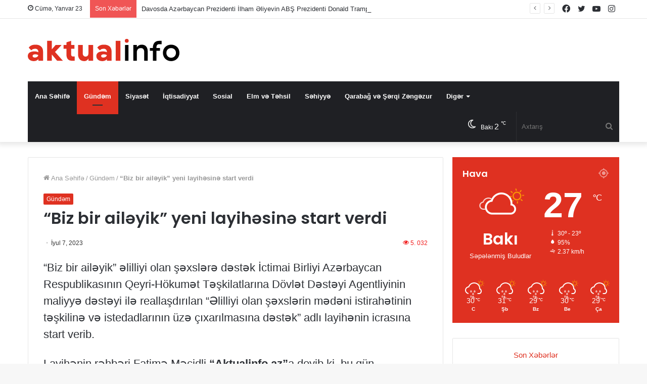

--- FILE ---
content_type: text/html; charset=UTF-8
request_url: https://www.aktualinfo.az/news/biz-bir-aileyik-yeni-layihesine-start-verdi/
body_size: 18760
content:
<!DOCTYPE html>
<html lang="az" class="" data-skin="light" prefix="og: https://ogp.me/ns#">
<head>
	<meta charset="UTF-8" />
	<link rel="profile" href="https://gmpg.org/xfn/11" />
	
<meta http-equiv='x-dns-prefetch-control' content='on'>
<link rel='dns-prefetch' href='//cdnjs.cloudflare.com' />
<link rel='dns-prefetch' href='//ajax.googleapis.com' />
<link rel='dns-prefetch' href='//fonts.googleapis.com' />
<link rel='dns-prefetch' href='//fonts.gstatic.com' />
<link rel='dns-prefetch' href='//s.gravatar.com' />
<link rel='dns-prefetch' href='//www.google-analytics.com' />
<link rel='preload' as='image' href='https://www.aktualinfo.az/wp-content/uploads/2022/11/aktualinfo-logo.svg'>
<link rel='preload' as='font' href='https://www.aktualinfo.az/wp-content/themes/jannah/assets/fonts/tielabs-fonticon/tielabs-fonticon.woff' type='font/woff' crossorigin='anonymous' />
<link rel='preload' as='font' href='https://www.aktualinfo.az/wp-content/themes/jannah/assets/fonts/fontawesome/fa-solid-900.woff2' type='font/woff2' crossorigin='anonymous' />
<link rel='preload' as='font' href='https://www.aktualinfo.az/wp-content/themes/jannah/assets/fonts/fontawesome/fa-brands-400.woff2' type='font/woff2' crossorigin='anonymous' />
<link rel='preload' as='font' href='https://www.aktualinfo.az/wp-content/themes/jannah/assets/fonts/fontawesome/fa-regular-400.woff2' type='font/woff2' crossorigin='anonymous' />
<link rel='preload' as='script' href='https://ajax.googleapis.com/ajax/libs/webfont/1/webfont.js'>

<!-- Search Engine Optimization by Rank Math - https://s.rankmath.com/home -->
<title>“Biz bir ailəyik” yeni layihəsinə start verdi</title>
<meta name="description" content="“Biz bir ailəyik” əlilliyi olan şəxslərə dəstək İctimai Birliyi Azərbaycan Respublikasının Qeyri-Hökumət Təşkilatlarına Dövlət Dəstəyi Agentliyinin maliyyə"/>
<meta name="robots" content="follow, index, max-snippet:-1, max-video-preview:-1, max-image-preview:large"/>
<link rel="canonical" href="https://www.aktualinfo.az/news/biz-bir-aileyik-yeni-layihesine-start-verdi/" />
<meta property="og:locale" content="az_AZ" />
<meta property="og:type" content="article" />
<meta property="og:title" content="“Biz bir ailəyik” yeni layihəsinə start verdi" />
<meta property="og:description" content="“Biz bir ailəyik” əlilliyi olan şəxslərə dəstək İctimai Birliyi Azərbaycan Respublikasının Qeyri-Hökumət Təşkilatlarına Dövlət Dəstəyi Agentliyinin maliyyə" />
<meta property="og:url" content="https://www.aktualinfo.az/news/biz-bir-aileyik-yeni-layihesine-start-verdi/" />
<meta property="og:site_name" content="Aktual İnfo" />
<meta property="article:section" content="Gündəm" />
<meta property="og:updated_time" content="2023-07-07T06:03:31+00:00" />
<meta property="article:published_time" content="2023-07-07T06:03:18+00:00" />
<meta property="article:modified_time" content="2023-07-07T06:03:31+00:00" />
<meta name="twitter:card" content="summary_large_image" />
<meta name="twitter:title" content="“Biz bir ailəyik” yeni layihəsinə start verdi" />
<meta name="twitter:description" content="“Biz bir ailəyik” əlilliyi olan şəxslərə dəstək İctimai Birliyi Azərbaycan Respublikasının Qeyri-Hökumət Təşkilatlarına Dövlət Dəstəyi Agentliyinin maliyyə" />
<meta name="twitter:label1" content="Written by" />
<meta name="twitter:data1" content="ADMİN" />
<meta name="twitter:label2" content="Time to read" />
<meta name="twitter:data2" content="1 minute" />
<script type="application/ld+json" class="rank-math-schema">{"@context":"https://schema.org","@graph":[{"@type":["Person","Organization"],"@id":"https://www.aktualinfo.az/#person","name":"Aktual \u0130nfo"},{"@type":"WebSite","@id":"https://www.aktualinfo.az/#website","url":"https://www.aktualinfo.az","name":"Aktual \u0130nfo","publisher":{"@id":"https://www.aktualinfo.az/#person"},"inLanguage":"az"},{"@type":"WebPage","@id":"https://www.aktualinfo.az/news/biz-bir-aileyik-yeni-layihesine-start-verdi/#webpage","url":"https://www.aktualinfo.az/news/biz-bir-aileyik-yeni-layihesine-start-verdi/","name":"\u201cBiz bir ail\u0259yik\u201d yeni layih\u0259sin\u0259 start verdi","datePublished":"2023-07-07T06:03:18+00:00","dateModified":"2023-07-07T06:03:31+00:00","isPartOf":{"@id":"https://www.aktualinfo.az/#website"},"inLanguage":"az"},{"@type":"Person","@id":"https://www.aktualinfo.az/author/user/","name":"ADM\u0130N","url":"https://www.aktualinfo.az/author/user/","image":{"@type":"ImageObject","@id":"https://secure.gravatar.com/avatar/95075bf084c61b0c986a279226785547?s=96&amp;d=mm&amp;r=g","url":"https://secure.gravatar.com/avatar/95075bf084c61b0c986a279226785547?s=96&amp;d=mm&amp;r=g","caption":"ADM\u0130N","inLanguage":"az"}},{"@type":"BlogPosting","headline":"\u201cBiz bir ail\u0259yik\u201d yeni layih\u0259sin\u0259 start verdi","datePublished":"2023-07-07T06:03:18+00:00","dateModified":"2023-07-07T06:03:31+00:00","articleSection":"G\u00fcnd\u0259m","author":{"@id":"https://www.aktualinfo.az/author/user/"},"publisher":{"@id":"https://www.aktualinfo.az/#person"},"description":"\u201cBiz bir ail\u0259yik\u201d \u0259lilliyi olan \u015f\u0259xsl\u0259r\u0259 d\u0259st\u0259k \u0130ctimai Birliyi Az\u0259rbaycan Respublikas\u0131n\u0131n Qeyri-H\u00f6kum\u0259t T\u0259\u015fkilatlar\u0131na D\u00f6vl\u0259t D\u0259st\u0259yi Agentliyinin maliyy\u0259","name":"\u201cBiz bir ail\u0259yik\u201d yeni layih\u0259sin\u0259 start verdi","@id":"https://www.aktualinfo.az/news/biz-bir-aileyik-yeni-layihesine-start-verdi/#richSnippet","isPartOf":{"@id":"https://www.aktualinfo.az/news/biz-bir-aileyik-yeni-layihesine-start-verdi/#webpage"},"inLanguage":"az","mainEntityOfPage":{"@id":"https://www.aktualinfo.az/news/biz-bir-aileyik-yeni-layihesine-start-verdi/#webpage"}}]}</script>
<!-- /Rank Math WordPress SEO plugin -->

<link rel="alternate" type="application/rss+xml" title="Aktualinfo &raquo; Qidalandırıcısı" href="https://www.aktualinfo.az/feed/" />
<link rel="alternate" type="application/rss+xml" title="Aktualinfo &raquo; Şərh Qidalandırıcısı" href="https://www.aktualinfo.az/comments/feed/" />
<link rel='stylesheet' id='wp-block-library-css' href='https://www.aktualinfo.az/wp-includes/css/dist/block-library/style.min.css?ver=6.3.5' type='text/css' media='all' />
<style id='wp-block-library-theme-inline-css' type='text/css'>
.wp-block-audio figcaption{color:#555;font-size:13px;text-align:center}.is-dark-theme .wp-block-audio figcaption{color:hsla(0,0%,100%,.65)}.wp-block-audio{margin:0 0 1em}.wp-block-code{border:1px solid #ccc;border-radius:4px;font-family:Menlo,Consolas,monaco,monospace;padding:.8em 1em}.wp-block-embed figcaption{color:#555;font-size:13px;text-align:center}.is-dark-theme .wp-block-embed figcaption{color:hsla(0,0%,100%,.65)}.wp-block-embed{margin:0 0 1em}.blocks-gallery-caption{color:#555;font-size:13px;text-align:center}.is-dark-theme .blocks-gallery-caption{color:hsla(0,0%,100%,.65)}.wp-block-image figcaption{color:#555;font-size:13px;text-align:center}.is-dark-theme .wp-block-image figcaption{color:hsla(0,0%,100%,.65)}.wp-block-image{margin:0 0 1em}.wp-block-pullquote{border-bottom:4px solid;border-top:4px solid;color:currentColor;margin-bottom:1.75em}.wp-block-pullquote cite,.wp-block-pullquote footer,.wp-block-pullquote__citation{color:currentColor;font-size:.8125em;font-style:normal;text-transform:uppercase}.wp-block-quote{border-left:.25em solid;margin:0 0 1.75em;padding-left:1em}.wp-block-quote cite,.wp-block-quote footer{color:currentColor;font-size:.8125em;font-style:normal;position:relative}.wp-block-quote.has-text-align-right{border-left:none;border-right:.25em solid;padding-left:0;padding-right:1em}.wp-block-quote.has-text-align-center{border:none;padding-left:0}.wp-block-quote.is-large,.wp-block-quote.is-style-large,.wp-block-quote.is-style-plain{border:none}.wp-block-search .wp-block-search__label{font-weight:700}.wp-block-search__button{border:1px solid #ccc;padding:.375em .625em}:where(.wp-block-group.has-background){padding:1.25em 2.375em}.wp-block-separator.has-css-opacity{opacity:.4}.wp-block-separator{border:none;border-bottom:2px solid;margin-left:auto;margin-right:auto}.wp-block-separator.has-alpha-channel-opacity{opacity:1}.wp-block-separator:not(.is-style-wide):not(.is-style-dots){width:100px}.wp-block-separator.has-background:not(.is-style-dots){border-bottom:none;height:1px}.wp-block-separator.has-background:not(.is-style-wide):not(.is-style-dots){height:2px}.wp-block-table{margin:0 0 1em}.wp-block-table td,.wp-block-table th{word-break:normal}.wp-block-table figcaption{color:#555;font-size:13px;text-align:center}.is-dark-theme .wp-block-table figcaption{color:hsla(0,0%,100%,.65)}.wp-block-video figcaption{color:#555;font-size:13px;text-align:center}.is-dark-theme .wp-block-video figcaption{color:hsla(0,0%,100%,.65)}.wp-block-video{margin:0 0 1em}.wp-block-template-part.has-background{margin-bottom:0;margin-top:0;padding:1.25em 2.375em}
</style>
<style id='classic-theme-styles-inline-css' type='text/css'>
/*! This file is auto-generated */
.wp-block-button__link{color:#fff;background-color:#32373c;border-radius:9999px;box-shadow:none;text-decoration:none;padding:calc(.667em + 2px) calc(1.333em + 2px);font-size:1.125em}.wp-block-file__button{background:#32373c;color:#fff;text-decoration:none}
</style>
<style id='global-styles-inline-css' type='text/css'>
body{--wp--preset--color--black: #000000;--wp--preset--color--cyan-bluish-gray: #abb8c3;--wp--preset--color--white: #ffffff;--wp--preset--color--pale-pink: #f78da7;--wp--preset--color--vivid-red: #cf2e2e;--wp--preset--color--luminous-vivid-orange: #ff6900;--wp--preset--color--luminous-vivid-amber: #fcb900;--wp--preset--color--light-green-cyan: #7bdcb5;--wp--preset--color--vivid-green-cyan: #00d084;--wp--preset--color--pale-cyan-blue: #8ed1fc;--wp--preset--color--vivid-cyan-blue: #0693e3;--wp--preset--color--vivid-purple: #9b51e0;--wp--preset--gradient--vivid-cyan-blue-to-vivid-purple: linear-gradient(135deg,rgba(6,147,227,1) 0%,rgb(155,81,224) 100%);--wp--preset--gradient--light-green-cyan-to-vivid-green-cyan: linear-gradient(135deg,rgb(122,220,180) 0%,rgb(0,208,130) 100%);--wp--preset--gradient--luminous-vivid-amber-to-luminous-vivid-orange: linear-gradient(135deg,rgba(252,185,0,1) 0%,rgba(255,105,0,1) 100%);--wp--preset--gradient--luminous-vivid-orange-to-vivid-red: linear-gradient(135deg,rgba(255,105,0,1) 0%,rgb(207,46,46) 100%);--wp--preset--gradient--very-light-gray-to-cyan-bluish-gray: linear-gradient(135deg,rgb(238,238,238) 0%,rgb(169,184,195) 100%);--wp--preset--gradient--cool-to-warm-spectrum: linear-gradient(135deg,rgb(74,234,220) 0%,rgb(151,120,209) 20%,rgb(207,42,186) 40%,rgb(238,44,130) 60%,rgb(251,105,98) 80%,rgb(254,248,76) 100%);--wp--preset--gradient--blush-light-purple: linear-gradient(135deg,rgb(255,206,236) 0%,rgb(152,150,240) 100%);--wp--preset--gradient--blush-bordeaux: linear-gradient(135deg,rgb(254,205,165) 0%,rgb(254,45,45) 50%,rgb(107,0,62) 100%);--wp--preset--gradient--luminous-dusk: linear-gradient(135deg,rgb(255,203,112) 0%,rgb(199,81,192) 50%,rgb(65,88,208) 100%);--wp--preset--gradient--pale-ocean: linear-gradient(135deg,rgb(255,245,203) 0%,rgb(182,227,212) 50%,rgb(51,167,181) 100%);--wp--preset--gradient--electric-grass: linear-gradient(135deg,rgb(202,248,128) 0%,rgb(113,206,126) 100%);--wp--preset--gradient--midnight: linear-gradient(135deg,rgb(2,3,129) 0%,rgb(40,116,252) 100%);--wp--preset--font-size--small: 13px;--wp--preset--font-size--medium: 20px;--wp--preset--font-size--large: 36px;--wp--preset--font-size--x-large: 42px;--wp--preset--spacing--20: 0.44rem;--wp--preset--spacing--30: 0.67rem;--wp--preset--spacing--40: 1rem;--wp--preset--spacing--50: 1.5rem;--wp--preset--spacing--60: 2.25rem;--wp--preset--spacing--70: 3.38rem;--wp--preset--spacing--80: 5.06rem;--wp--preset--shadow--natural: 6px 6px 9px rgba(0, 0, 0, 0.2);--wp--preset--shadow--deep: 12px 12px 50px rgba(0, 0, 0, 0.4);--wp--preset--shadow--sharp: 6px 6px 0px rgba(0, 0, 0, 0.2);--wp--preset--shadow--outlined: 6px 6px 0px -3px rgba(255, 255, 255, 1), 6px 6px rgba(0, 0, 0, 1);--wp--preset--shadow--crisp: 6px 6px 0px rgba(0, 0, 0, 1);}:where(.is-layout-flex){gap: 0.5em;}:where(.is-layout-grid){gap: 0.5em;}body .is-layout-flow > .alignleft{float: left;margin-inline-start: 0;margin-inline-end: 2em;}body .is-layout-flow > .alignright{float: right;margin-inline-start: 2em;margin-inline-end: 0;}body .is-layout-flow > .aligncenter{margin-left: auto !important;margin-right: auto !important;}body .is-layout-constrained > .alignleft{float: left;margin-inline-start: 0;margin-inline-end: 2em;}body .is-layout-constrained > .alignright{float: right;margin-inline-start: 2em;margin-inline-end: 0;}body .is-layout-constrained > .aligncenter{margin-left: auto !important;margin-right: auto !important;}body .is-layout-constrained > :where(:not(.alignleft):not(.alignright):not(.alignfull)){max-width: var(--wp--style--global--content-size);margin-left: auto !important;margin-right: auto !important;}body .is-layout-constrained > .alignwide{max-width: var(--wp--style--global--wide-size);}body .is-layout-flex{display: flex;}body .is-layout-flex{flex-wrap: wrap;align-items: center;}body .is-layout-flex > *{margin: 0;}body .is-layout-grid{display: grid;}body .is-layout-grid > *{margin: 0;}:where(.wp-block-columns.is-layout-flex){gap: 2em;}:where(.wp-block-columns.is-layout-grid){gap: 2em;}:where(.wp-block-post-template.is-layout-flex){gap: 1.25em;}:where(.wp-block-post-template.is-layout-grid){gap: 1.25em;}.has-black-color{color: var(--wp--preset--color--black) !important;}.has-cyan-bluish-gray-color{color: var(--wp--preset--color--cyan-bluish-gray) !important;}.has-white-color{color: var(--wp--preset--color--white) !important;}.has-pale-pink-color{color: var(--wp--preset--color--pale-pink) !important;}.has-vivid-red-color{color: var(--wp--preset--color--vivid-red) !important;}.has-luminous-vivid-orange-color{color: var(--wp--preset--color--luminous-vivid-orange) !important;}.has-luminous-vivid-amber-color{color: var(--wp--preset--color--luminous-vivid-amber) !important;}.has-light-green-cyan-color{color: var(--wp--preset--color--light-green-cyan) !important;}.has-vivid-green-cyan-color{color: var(--wp--preset--color--vivid-green-cyan) !important;}.has-pale-cyan-blue-color{color: var(--wp--preset--color--pale-cyan-blue) !important;}.has-vivid-cyan-blue-color{color: var(--wp--preset--color--vivid-cyan-blue) !important;}.has-vivid-purple-color{color: var(--wp--preset--color--vivid-purple) !important;}.has-black-background-color{background-color: var(--wp--preset--color--black) !important;}.has-cyan-bluish-gray-background-color{background-color: var(--wp--preset--color--cyan-bluish-gray) !important;}.has-white-background-color{background-color: var(--wp--preset--color--white) !important;}.has-pale-pink-background-color{background-color: var(--wp--preset--color--pale-pink) !important;}.has-vivid-red-background-color{background-color: var(--wp--preset--color--vivid-red) !important;}.has-luminous-vivid-orange-background-color{background-color: var(--wp--preset--color--luminous-vivid-orange) !important;}.has-luminous-vivid-amber-background-color{background-color: var(--wp--preset--color--luminous-vivid-amber) !important;}.has-light-green-cyan-background-color{background-color: var(--wp--preset--color--light-green-cyan) !important;}.has-vivid-green-cyan-background-color{background-color: var(--wp--preset--color--vivid-green-cyan) !important;}.has-pale-cyan-blue-background-color{background-color: var(--wp--preset--color--pale-cyan-blue) !important;}.has-vivid-cyan-blue-background-color{background-color: var(--wp--preset--color--vivid-cyan-blue) !important;}.has-vivid-purple-background-color{background-color: var(--wp--preset--color--vivid-purple) !important;}.has-black-border-color{border-color: var(--wp--preset--color--black) !important;}.has-cyan-bluish-gray-border-color{border-color: var(--wp--preset--color--cyan-bluish-gray) !important;}.has-white-border-color{border-color: var(--wp--preset--color--white) !important;}.has-pale-pink-border-color{border-color: var(--wp--preset--color--pale-pink) !important;}.has-vivid-red-border-color{border-color: var(--wp--preset--color--vivid-red) !important;}.has-luminous-vivid-orange-border-color{border-color: var(--wp--preset--color--luminous-vivid-orange) !important;}.has-luminous-vivid-amber-border-color{border-color: var(--wp--preset--color--luminous-vivid-amber) !important;}.has-light-green-cyan-border-color{border-color: var(--wp--preset--color--light-green-cyan) !important;}.has-vivid-green-cyan-border-color{border-color: var(--wp--preset--color--vivid-green-cyan) !important;}.has-pale-cyan-blue-border-color{border-color: var(--wp--preset--color--pale-cyan-blue) !important;}.has-vivid-cyan-blue-border-color{border-color: var(--wp--preset--color--vivid-cyan-blue) !important;}.has-vivid-purple-border-color{border-color: var(--wp--preset--color--vivid-purple) !important;}.has-vivid-cyan-blue-to-vivid-purple-gradient-background{background: var(--wp--preset--gradient--vivid-cyan-blue-to-vivid-purple) !important;}.has-light-green-cyan-to-vivid-green-cyan-gradient-background{background: var(--wp--preset--gradient--light-green-cyan-to-vivid-green-cyan) !important;}.has-luminous-vivid-amber-to-luminous-vivid-orange-gradient-background{background: var(--wp--preset--gradient--luminous-vivid-amber-to-luminous-vivid-orange) !important;}.has-luminous-vivid-orange-to-vivid-red-gradient-background{background: var(--wp--preset--gradient--luminous-vivid-orange-to-vivid-red) !important;}.has-very-light-gray-to-cyan-bluish-gray-gradient-background{background: var(--wp--preset--gradient--very-light-gray-to-cyan-bluish-gray) !important;}.has-cool-to-warm-spectrum-gradient-background{background: var(--wp--preset--gradient--cool-to-warm-spectrum) !important;}.has-blush-light-purple-gradient-background{background: var(--wp--preset--gradient--blush-light-purple) !important;}.has-blush-bordeaux-gradient-background{background: var(--wp--preset--gradient--blush-bordeaux) !important;}.has-luminous-dusk-gradient-background{background: var(--wp--preset--gradient--luminous-dusk) !important;}.has-pale-ocean-gradient-background{background: var(--wp--preset--gradient--pale-ocean) !important;}.has-electric-grass-gradient-background{background: var(--wp--preset--gradient--electric-grass) !important;}.has-midnight-gradient-background{background: var(--wp--preset--gradient--midnight) !important;}.has-small-font-size{font-size: var(--wp--preset--font-size--small) !important;}.has-medium-font-size{font-size: var(--wp--preset--font-size--medium) !important;}.has-large-font-size{font-size: var(--wp--preset--font-size--large) !important;}.has-x-large-font-size{font-size: var(--wp--preset--font-size--x-large) !important;}
.wp-block-navigation a:where(:not(.wp-element-button)){color: inherit;}
:where(.wp-block-post-template.is-layout-flex){gap: 1.25em;}:where(.wp-block-post-template.is-layout-grid){gap: 1.25em;}
:where(.wp-block-columns.is-layout-flex){gap: 2em;}:where(.wp-block-columns.is-layout-grid){gap: 2em;}
.wp-block-pullquote{font-size: 1.5em;line-height: 1.6;}
</style>
<link rel='stylesheet' id='taqyeem-buttons-style-css' href='https://www.aktualinfo.az/wp-content/plugins/taqyeem-buttons/assets/style.css?ver=6.3.5' type='text/css' media='all' />
<link rel='stylesheet' id='tie-css-base-css' href='https://www.aktualinfo.az/wp-content/themes/jannah/assets/css/base.min.css?ver=5.4.9' type='text/css' media='all' />
<link rel='stylesheet' id='tie-css-styles-css' href='https://www.aktualinfo.az/wp-content/themes/jannah/assets/css/style.min.css?ver=5.4.9' type='text/css' media='all' />
<link rel='stylesheet' id='tie-css-widgets-css' href='https://www.aktualinfo.az/wp-content/themes/jannah/assets/css/widgets.min.css?ver=5.4.9' type='text/css' media='all' />
<link rel='stylesheet' id='tie-css-helpers-css' href='https://www.aktualinfo.az/wp-content/themes/jannah/assets/css/helpers.min.css?ver=5.4.9' type='text/css' media='all' />
<link rel='stylesheet' id='tie-fontawesome5-css' href='https://www.aktualinfo.az/wp-content/themes/jannah/assets/css/fontawesome.css?ver=5.4.9' type='text/css' media='all' />
<link rel='stylesheet' id='tie-css-ilightbox-css' href='https://www.aktualinfo.az/wp-content/themes/jannah/assets/ilightbox/dark-skin/skin.css?ver=5.4.9' type='text/css' media='all' />
<link rel='stylesheet' id='tie-css-shortcodes-css' href='https://www.aktualinfo.az/wp-content/themes/jannah/assets/css/plugins/shortcodes.min.css?ver=5.4.9' type='text/css' media='all' />
<link rel='stylesheet' id='tie-css-single-css' href='https://www.aktualinfo.az/wp-content/themes/jannah/assets/css/single.min.css?ver=5.4.9' type='text/css' media='all' />
<link rel='stylesheet' id='tie-css-print-css' href='https://www.aktualinfo.az/wp-content/themes/jannah/assets/css/print.css?ver=5.4.9' type='text/css' media='print' />
<link rel='stylesheet' id='taqyeem-styles-css' href='https://www.aktualinfo.az/wp-content/themes/jannah/assets/css/plugins/taqyeem.min.css?ver=5.4.9' type='text/css' media='all' />
<link rel='stylesheet' id='tie-theme-child-css-css' href='https://www.aktualinfo.az/wp-content/themes/jannah-child/style.css?ver=6.3.5' type='text/css' media='all' />
<style id='tie-theme-child-css-inline-css' type='text/css'>
.wf-active .logo-text,.wf-active h1,.wf-active h2,.wf-active h3,.wf-active h4,.wf-active h5,.wf-active h6,.wf-active .the-subtitle{font-family: 'Poppins';}.entry-header h1.entry-title{font-size: 32px;}#the-post .entry-content,#the-post .entry-content p{font-size: 22px;line-height: 1.5;}.brand-title,a:hover,.tie-popup-search-submit,#logo.text-logo a,.theme-header nav .components #search-submit:hover,.theme-header .header-nav .components > li:hover > a,.theme-header .header-nav .components li a:hover,.main-menu ul.cats-vertical li a.is-active,.main-menu ul.cats-vertical li a:hover,.main-nav li.mega-menu .post-meta a:hover,.main-nav li.mega-menu .post-box-title a:hover,.search-in-main-nav.autocomplete-suggestions a:hover,#main-nav .menu ul:not(.cats-horizontal) li:hover > a,#main-nav .menu ul li.current-menu-item:not(.mega-link-column) > a,.top-nav .menu li:hover > a,.top-nav .menu > .tie-current-menu > a,.search-in-top-nav.autocomplete-suggestions .post-title a:hover,div.mag-box .mag-box-options .mag-box-filter-links a.active,.mag-box-filter-links .flexMenu-viewMore:hover > a,.stars-rating-active,body .tabs.tabs .active > a,.video-play-icon,.spinner-circle:after,#go-to-content:hover,.comment-list .comment-author .fn,.commentlist .comment-author .fn,blockquote::before,blockquote cite,blockquote.quote-simple p,.multiple-post-pages a:hover,#story-index li .is-current,.latest-tweets-widget .twitter-icon-wrap span,.wide-slider-nav-wrapper .slide,.wide-next-prev-slider-wrapper .tie-slider-nav li:hover span,.review-final-score h3,#mobile-menu-icon:hover .menu-text,body .entry a,.dark-skin body .entry a,.entry .post-bottom-meta a:hover,.comment-list .comment-content a,q a,blockquote a,.widget.tie-weather-widget .icon-basecloud-bg:after,.site-footer a:hover,.site-footer .stars-rating-active,.site-footer .twitter-icon-wrap span,.site-info a:hover{color: #df3121;}#instagram-link a:hover{color: #df3121 !important;border-color: #df3121 !important;}[type='submit'],.button,.generic-button a,.generic-button button,.theme-header .header-nav .comp-sub-menu a.button.guest-btn:hover,.theme-header .header-nav .comp-sub-menu a.checkout-button,nav.main-nav .menu > li.tie-current-menu > a,nav.main-nav .menu > li:hover > a,.main-menu .mega-links-head:after,.main-nav .mega-menu.mega-cat .cats-horizontal li a.is-active,#mobile-menu-icon:hover .nav-icon,#mobile-menu-icon:hover .nav-icon:before,#mobile-menu-icon:hover .nav-icon:after,.search-in-main-nav.autocomplete-suggestions a.button,.search-in-top-nav.autocomplete-suggestions a.button,.spinner > div,.post-cat,.pages-numbers li.current span,.multiple-post-pages > span,#tie-wrapper .mejs-container .mejs-controls,.mag-box-filter-links a:hover,.slider-arrow-nav a:not(.pagination-disabled):hover,.comment-list .reply a:hover,.commentlist .reply a:hover,#reading-position-indicator,#story-index-icon,.videos-block .playlist-title,.review-percentage .review-item span span,.tie-slick-dots li.slick-active button,.tie-slick-dots li button:hover,.digital-rating-static,.timeline-widget li a:hover .date:before,#wp-calendar #today,.posts-list-counter li.widget-post-list:before,.cat-counter a + span,.tie-slider-nav li span:hover,.fullwidth-area .widget_tag_cloud .tagcloud a:hover,.magazine2:not(.block-head-4) .dark-widgetized-area ul.tabs a:hover,.magazine2:not(.block-head-4) .dark-widgetized-area ul.tabs .active a,.magazine1 .dark-widgetized-area ul.tabs a:hover,.magazine1 .dark-widgetized-area ul.tabs .active a,.block-head-4.magazine2 .dark-widgetized-area .tabs.tabs .active a,.block-head-4.magazine2 .dark-widgetized-area .tabs > .active a:before,.block-head-4.magazine2 .dark-widgetized-area .tabs > .active a:after,.demo_store,.demo #logo:after,.demo #sticky-logo:after,.widget.tie-weather-widget,span.video-close-btn:hover,#go-to-top,.latest-tweets-widget .slider-links .button:not(:hover){background-color: #df3121;color: #FFFFFF;}.tie-weather-widget .widget-title .the-subtitle,.block-head-4.magazine2 #footer .tabs .active a:hover{color: #FFFFFF;}pre,code,.pages-numbers li.current span,.theme-header .header-nav .comp-sub-menu a.button.guest-btn:hover,.multiple-post-pages > span,.post-content-slideshow .tie-slider-nav li span:hover,#tie-body .tie-slider-nav li > span:hover,.slider-arrow-nav a:not(.pagination-disabled):hover,.main-nav .mega-menu.mega-cat .cats-horizontal li a.is-active,.main-nav .mega-menu.mega-cat .cats-horizontal li a:hover,.main-menu .menu > li > .menu-sub-content{border-color: #df3121;}.main-menu .menu > li.tie-current-menu{border-bottom-color: #df3121;}.top-nav .menu li.tie-current-menu > a:before,.top-nav .menu li.menu-item-has-children:hover > a:before{border-top-color: #df3121;}.main-nav .main-menu .menu > li.tie-current-menu > a:before,.main-nav .main-menu .menu > li:hover > a:before{border-top-color: #FFFFFF;}header.main-nav-light .main-nav .menu-item-has-children li:hover > a:before,header.main-nav-light .main-nav .mega-menu li:hover > a:before{border-left-color: #df3121;}.rtl header.main-nav-light .main-nav .menu-item-has-children li:hover > a:before,.rtl header.main-nav-light .main-nav .mega-menu li:hover > a:before{border-right-color: #df3121;border-left-color: transparent;}.top-nav ul.menu li .menu-item-has-children:hover > a:before{border-top-color: transparent;border-left-color: #df3121;}.rtl .top-nav ul.menu li .menu-item-has-children:hover > a:before{border-left-color: transparent;border-right-color: #df3121;}::-moz-selection{background-color: #df3121;color: #FFFFFF;}::selection{background-color: #df3121;color: #FFFFFF;}circle.circle_bar{stroke: #df3121;}#reading-position-indicator{box-shadow: 0 0 10px rgba( 223,49,33,0.7);}#logo.text-logo a:hover,body .entry a:hover,.dark-skin body .entry a:hover,.comment-list .comment-content a:hover,.block-head-4.magazine2 .site-footer .tabs li a:hover,q a:hover,blockquote a:hover{color: #ad0000;}.button:hover,input[type='submit']:hover,.generic-button a:hover,.generic-button button:hover,a.post-cat:hover,.site-footer .button:hover,.site-footer [type='submit']:hover,.search-in-main-nav.autocomplete-suggestions a.button:hover,.search-in-top-nav.autocomplete-suggestions a.button:hover,.theme-header .header-nav .comp-sub-menu a.checkout-button:hover{background-color: #ad0000;color: #FFFFFF;}.theme-header .header-nav .comp-sub-menu a.checkout-button:not(:hover),body .entry a.button{color: #FFFFFF;}#story-index.is-compact .story-index-content{background-color: #df3121;}#story-index.is-compact .story-index-content a,#story-index.is-compact .story-index-content .is-current{color: #FFFFFF;}#tie-body .mag-box-title h3 a,#tie-body .block-more-button{color: #df3121;}#tie-body .mag-box-title h3 a:hover,#tie-body .block-more-button:hover{color: #ad0000;}#tie-body .mag-box-title{color: #df3121;}#tie-body .mag-box-title:before{border-top-color: #df3121;}#tie-body .mag-box-title:after,#tie-body #footer .widget-title:after{background-color: #df3121;}.brand-title,a:hover,.tie-popup-search-submit,#logo.text-logo a,.theme-header nav .components #search-submit:hover,.theme-header .header-nav .components > li:hover > a,.theme-header .header-nav .components li a:hover,.main-menu ul.cats-vertical li a.is-active,.main-menu ul.cats-vertical li a:hover,.main-nav li.mega-menu .post-meta a:hover,.main-nav li.mega-menu .post-box-title a:hover,.search-in-main-nav.autocomplete-suggestions a:hover,#main-nav .menu ul:not(.cats-horizontal) li:hover > a,#main-nav .menu ul li.current-menu-item:not(.mega-link-column) > a,.top-nav .menu li:hover > a,.top-nav .menu > .tie-current-menu > a,.search-in-top-nav.autocomplete-suggestions .post-title a:hover,div.mag-box .mag-box-options .mag-box-filter-links a.active,.mag-box-filter-links .flexMenu-viewMore:hover > a,.stars-rating-active,body .tabs.tabs .active > a,.video-play-icon,.spinner-circle:after,#go-to-content:hover,.comment-list .comment-author .fn,.commentlist .comment-author .fn,blockquote::before,blockquote cite,blockquote.quote-simple p,.multiple-post-pages a:hover,#story-index li .is-current,.latest-tweets-widget .twitter-icon-wrap span,.wide-slider-nav-wrapper .slide,.wide-next-prev-slider-wrapper .tie-slider-nav li:hover span,.review-final-score h3,#mobile-menu-icon:hover .menu-text,body .entry a,.dark-skin body .entry a,.entry .post-bottom-meta a:hover,.comment-list .comment-content a,q a,blockquote a,.widget.tie-weather-widget .icon-basecloud-bg:after,.site-footer a:hover,.site-footer .stars-rating-active,.site-footer .twitter-icon-wrap span,.site-info a:hover{color: #df3121;}#instagram-link a:hover{color: #df3121 !important;border-color: #df3121 !important;}[type='submit'],.button,.generic-button a,.generic-button button,.theme-header .header-nav .comp-sub-menu a.button.guest-btn:hover,.theme-header .header-nav .comp-sub-menu a.checkout-button,nav.main-nav .menu > li.tie-current-menu > a,nav.main-nav .menu > li:hover > a,.main-menu .mega-links-head:after,.main-nav .mega-menu.mega-cat .cats-horizontal li a.is-active,#mobile-menu-icon:hover .nav-icon,#mobile-menu-icon:hover .nav-icon:before,#mobile-menu-icon:hover .nav-icon:after,.search-in-main-nav.autocomplete-suggestions a.button,.search-in-top-nav.autocomplete-suggestions a.button,.spinner > div,.post-cat,.pages-numbers li.current span,.multiple-post-pages > span,#tie-wrapper .mejs-container .mejs-controls,.mag-box-filter-links a:hover,.slider-arrow-nav a:not(.pagination-disabled):hover,.comment-list .reply a:hover,.commentlist .reply a:hover,#reading-position-indicator,#story-index-icon,.videos-block .playlist-title,.review-percentage .review-item span span,.tie-slick-dots li.slick-active button,.tie-slick-dots li button:hover,.digital-rating-static,.timeline-widget li a:hover .date:before,#wp-calendar #today,.posts-list-counter li.widget-post-list:before,.cat-counter a + span,.tie-slider-nav li span:hover,.fullwidth-area .widget_tag_cloud .tagcloud a:hover,.magazine2:not(.block-head-4) .dark-widgetized-area ul.tabs a:hover,.magazine2:not(.block-head-4) .dark-widgetized-area ul.tabs .active a,.magazine1 .dark-widgetized-area ul.tabs a:hover,.magazine1 .dark-widgetized-area ul.tabs .active a,.block-head-4.magazine2 .dark-widgetized-area .tabs.tabs .active a,.block-head-4.magazine2 .dark-widgetized-area .tabs > .active a:before,.block-head-4.magazine2 .dark-widgetized-area .tabs > .active a:after,.demo_store,.demo #logo:after,.demo #sticky-logo:after,.widget.tie-weather-widget,span.video-close-btn:hover,#go-to-top,.latest-tweets-widget .slider-links .button:not(:hover){background-color: #df3121;color: #FFFFFF;}.tie-weather-widget .widget-title .the-subtitle,.block-head-4.magazine2 #footer .tabs .active a:hover{color: #FFFFFF;}pre,code,.pages-numbers li.current span,.theme-header .header-nav .comp-sub-menu a.button.guest-btn:hover,.multiple-post-pages > span,.post-content-slideshow .tie-slider-nav li span:hover,#tie-body .tie-slider-nav li > span:hover,.slider-arrow-nav a:not(.pagination-disabled):hover,.main-nav .mega-menu.mega-cat .cats-horizontal li a.is-active,.main-nav .mega-menu.mega-cat .cats-horizontal li a:hover,.main-menu .menu > li > .menu-sub-content{border-color: #df3121;}.main-menu .menu > li.tie-current-menu{border-bottom-color: #df3121;}.top-nav .menu li.tie-current-menu > a:before,.top-nav .menu li.menu-item-has-children:hover > a:before{border-top-color: #df3121;}.main-nav .main-menu .menu > li.tie-current-menu > a:before,.main-nav .main-menu .menu > li:hover > a:before{border-top-color: #FFFFFF;}header.main-nav-light .main-nav .menu-item-has-children li:hover > a:before,header.main-nav-light .main-nav .mega-menu li:hover > a:before{border-left-color: #df3121;}.rtl header.main-nav-light .main-nav .menu-item-has-children li:hover > a:before,.rtl header.main-nav-light .main-nav .mega-menu li:hover > a:before{border-right-color: #df3121;border-left-color: transparent;}.top-nav ul.menu li .menu-item-has-children:hover > a:before{border-top-color: transparent;border-left-color: #df3121;}.rtl .top-nav ul.menu li .menu-item-has-children:hover > a:before{border-left-color: transparent;border-right-color: #df3121;}::-moz-selection{background-color: #df3121;color: #FFFFFF;}::selection{background-color: #df3121;color: #FFFFFF;}circle.circle_bar{stroke: #df3121;}#reading-position-indicator{box-shadow: 0 0 10px rgba( 223,49,33,0.7);}#logo.text-logo a:hover,body .entry a:hover,.dark-skin body .entry a:hover,.comment-list .comment-content a:hover,.block-head-4.magazine2 .site-footer .tabs li a:hover,q a:hover,blockquote a:hover{color: #ad0000;}.button:hover,input[type='submit']:hover,.generic-button a:hover,.generic-button button:hover,a.post-cat:hover,.site-footer .button:hover,.site-footer [type='submit']:hover,.search-in-main-nav.autocomplete-suggestions a.button:hover,.search-in-top-nav.autocomplete-suggestions a.button:hover,.theme-header .header-nav .comp-sub-menu a.checkout-button:hover{background-color: #ad0000;color: #FFFFFF;}.theme-header .header-nav .comp-sub-menu a.checkout-button:not(:hover),body .entry a.button{color: #FFFFFF;}#story-index.is-compact .story-index-content{background-color: #df3121;}#story-index.is-compact .story-index-content a,#story-index.is-compact .story-index-content .is-current{color: #FFFFFF;}#tie-body .mag-box-title h3 a,#tie-body .block-more-button{color: #df3121;}#tie-body .mag-box-title h3 a:hover,#tie-body .block-more-button:hover{color: #ad0000;}#tie-body .mag-box-title{color: #df3121;}#tie-body .mag-box-title:before{border-top-color: #df3121;}#tie-body .mag-box-title:after,#tie-body #footer .widget-title:after{background-color: #df3121;}.tie-cat-25,.tie-cat-item-25 > span{background-color:#2ecc71 !important;color:#FFFFFF !important;}.tie-cat-25:after{border-top-color:#2ecc71 !important;}.tie-cat-25:hover{background-color:#10ae53 !important;}.tie-cat-25:hover:after{border-top-color:#10ae53 !important;}.tie-cat-26,.tie-cat-item-26 > span{background-color:#9b59b6 !important;color:#FFFFFF !important;}.tie-cat-26:after{border-top-color:#9b59b6 !important;}.tie-cat-26:hover{background-color:#7d3b98 !important;}.tie-cat-26:hover:after{border-top-color:#7d3b98 !important;}.tie-cat-27,.tie-cat-item-27 > span{background-color:#34495e !important;color:#FFFFFF !important;}.tie-cat-27:after{border-top-color:#34495e !important;}.tie-cat-27:hover{background-color:#162b40 !important;}.tie-cat-27:hover:after{border-top-color:#162b40 !important;}.tie-cat-28,.tie-cat-item-28 > span{background-color:#795548 !important;color:#FFFFFF !important;}.tie-cat-28:after{border-top-color:#795548 !important;}.tie-cat-28:hover{background-color:#5b372a !important;}.tie-cat-28:hover:after{border-top-color:#5b372a !important;}.tie-cat-29,.tie-cat-item-29 > span{background-color:#4CAF50 !important;color:#FFFFFF !important;}.tie-cat-29:after{border-top-color:#4CAF50 !important;}.tie-cat-29:hover{background-color:#2e9132 !important;}.tie-cat-29:hover:after{border-top-color:#2e9132 !important;}@media (min-width: 1200px){.container{width: auto;}}.boxed-layout #tie-wrapper,.boxed-layout .fixed-nav{max-width: 1470px;}@media (min-width: 1440px){.container,.wide-next-prev-slider-wrapper .slider-main-container{max-width: 1440px;}}@media (min-width: 992px){.sidebar{width: 30%;}.main-content{width: 70%;}}
</style>
<!--n2css--><script type='text/javascript' src='https://www.aktualinfo.az/wp-includes/js/jquery/jquery.min.js?ver=3.7.0' id='jquery-core-js'></script>
<script type='text/javascript' src='https://www.aktualinfo.az/wp-includes/js/jquery/jquery-migrate.min.js?ver=3.4.1' id='jquery-migrate-js'></script>
<link rel="https://api.w.org/" href="https://www.aktualinfo.az/wp-json/" /><link rel="alternate" type="application/json" href="https://www.aktualinfo.az/wp-json/wp/v2/posts/13313" /><link rel="EditURI" type="application/rsd+xml" title="RSD" href="https://www.aktualinfo.az/xmlrpc.php?rsd" />
<meta name="generator" content="WordPress 6.3.5" />
<link rel='shortlink' href='https://www.aktualinfo.az/?p=13313' />
<link rel="alternate" type="application/json+oembed" href="https://www.aktualinfo.az/wp-json/oembed/1.0/embed?url=https%3A%2F%2Fwww.aktualinfo.az%2Fnews%2Fbiz-bir-aileyik-yeni-layihesine-start-verdi%2F" />
<link rel="alternate" type="text/xml+oembed" href="https://www.aktualinfo.az/wp-json/oembed/1.0/embed?url=https%3A%2F%2Fwww.aktualinfo.az%2Fnews%2Fbiz-bir-aileyik-yeni-layihesine-start-verdi%2F&#038;format=xml" />
<script type='text/javascript'>
/* <![CDATA[ */
var taqyeem = {"ajaxurl":"https://www.aktualinfo.az/wp-admin/admin-ajax.php" , "your_rating":"Your Rating:"};
/* ]]> */
</script>

<meta http-equiv="X-UA-Compatible" content="IE=edge">
<meta name="theme-color" content="#df3121" /><meta name="viewport" content="width=device-width, initial-scale=1.0" /><link rel="icon" href="https://www.aktualinfo.az/wp-content/uploads/2023/09/101.png" sizes="32x32" />
<link rel="icon" href="https://www.aktualinfo.az/wp-content/uploads/2023/09/101.png" sizes="192x192" />
<link rel="apple-touch-icon" href="https://www.aktualinfo.az/wp-content/uploads/2023/09/101.png" />
<meta name="msapplication-TileImage" content="https://www.aktualinfo.az/wp-content/uploads/2023/09/101.png" />
		<style type="text/css" id="wp-custom-css">
			.post-widget-body .post-title {
    font-size: 13px;
   
}

.siyaset-iqtisadiyyat  #tie-block_1810 > div > div.mag-box-container.clearfix > ul > li:nth-child(1) > div > h2 {
	
	font-size:18px;
}

.siyaset-iqtisadiyyat #tie-block_304 > div > div.mag-box-container.clearfix > ul > li:nth-child(1) > div > h2 {
	
		font-size:18px;
}		</style>
		</head>

<body id="tie-body" class="post-template-default single single-post postid-13313 single-format-standard tie-no-js wrapper-has-shadow block-head-1 magazine1 is-lazyload is-thumb-overlay-disabled is-desktop is-header-layout-3 sidebar-right has-sidebar post-layout-1 narrow-title-narrow-media is-standard-format has-mobile-share hide_banner_below_header hide_banner_bottom hide_banner_above hide_banner_above_content hide_banner_below_content hide_banner_below hide_banner_comments hide_share_post_top hide_share_post_bottom hide_post_newsletter hide_read_next hide_post_nav">



<div class="background-overlay">

	<div id="tie-container" class="site tie-container">

		
		<div id="tie-wrapper">

			
<header id="theme-header" class="theme-header header-layout-3 main-nav-dark main-nav-default-dark main-nav-below main-nav-boxed no-stream-item top-nav-active top-nav-light top-nav-default-light top-nav-above has-shadow has-normal-width-logo mobile-header-default">
	
<nav id="top-nav"  class="has-date-breaking-components top-nav header-nav has-breaking-news" aria-label="Secondary Navigation">
	<div class="container">
		<div class="topbar-wrapper">

			
					<div class="topbar-today-date tie-icon">
						Cümə, Yanvar 23					</div>
					
			<div class="tie-alignleft">
				
<div class="breaking controls-is-active">

	<span class="breaking-title">
		<span class="tie-icon-bolt breaking-icon" aria-hidden="true"></span>
		<span class="breaking-title-text">Son Xəbərlər</span>
	</span>

	<ul id="breaking-news-in-header" class="breaking-news" data-type="reveal" data-arrows="true">

		
							<li class="news-item">
								<a href="https://www.aktualinfo.az/news/davosda-azerbaycan-prezidenti-ilham-eliyevin-abs-prezidenti-donald-tramp-ile-gorusu-olub/">Davosda Azərbaycan Prezidenti İlham Əliyevin ABŞ Prezidenti Donald Tramp ilə görüşü olub</a>
							</li>

							
							<li class="news-item">
								<a href="https://www.aktualinfo.az/news/davosdaki-musahibe-ve-muzakireler-prezident-ilham-eliyevin-beynelxalq-arena-ve-dunya-iqtisadi-forumlarinda-onemli-platforma-oldugunu-bir-daha-tesdiql%c9%99yib/">Davosdakı müsahibə və müzakirələr Prezident İlham Əliyevin beynəlxalq arena və dünya iqtisadi forumlarında önəmli platforma olduğunu bir daha təsdiqləyib</a>
							</li>

							
							<li class="news-item">
								<a href="https://www.aktualinfo.az/news/ilham-eliyev-musahibesinde-azerbaycanin-heyata-kecirdiyi-butun-siyasi-diplomatik-ve-herbi-addimlarin-beynelxalq-huquqa-tam-uygun-oldugunu-xususi-vurgulamisdir/">İlham Əliyev müsahibəsində Azərbaycanın həyata keçirdiyi bütün siyasi, diplomatik və hərbi addımların beynəlxalq hüquqa tam uyğun olduğunu xüsusi vurğulamışdır</a>
							</li>

							
							<li class="news-item">
								<a href="https://www.aktualinfo.az/news/qlobal-munasibetlerde-qanunun-aliliyinin-yerini-guc-balansinin-aldigi-bir-dovrde-prezident-ilham-eliyevin-davos-musahibesinde-azerbaycanin-strateji-xetti-ortaya/">Qlobal münasibətlərdə qanunun aliliyinin yerini güc balansının aldığı bir dövrdə Prezident İlham Əliyevin Davos müsahibəsində Azərbaycanın strateji xətti ortaya qoyulur</a>
							</li>

							
							<li class="news-item">
								<a href="https://www.aktualinfo.az/news/prezident-ilham-eliyev-azerbaycanin-musteqil-siyasetini-mueyyenlesdirir-ve-regionda-sabitliyi-temin-edir/">Prezident İlham Əliyev Azərbaycanın müstəqil siyasətini müəyyənləşdirir və regionda sabitliyi təmin edir</a>
							</li>

							
							<li class="news-item">
								<a href="https://www.aktualinfo.az/news/yeni-qlobal-realliqlar-fonunda-azerbaycanin-strateji-movqeyi/">Yeni Qlobal Reallıqlar Fonunda Azərbaycanın Strateji Mövqeyi</a>
							</li>

							
							<li class="news-item">
								<a href="https://www.aktualinfo.az/news/azerbaycanin-cenubi-qafqazda-enerji-resurslari-ve-ixrac-potensiali/">Azərbaycanın Cənubi Qafqazda Enerji Resursları və İxrac Potensialı</a>
							</li>

							
							<li class="news-item">
								<a href="https://www.aktualinfo.az/news/prezident-ilham-eliyev-davosda-euronewsa-musahibesinde-azerbaycanin-qlobal-siyasetde-rolunu-ve-strateji-prioritetlerini-aciqladi/">Prezident İlham Əliyev Davosda “Euronews”a müsahibəsində Azərbaycanın qlobal siyasətdə rolunu və strateji prioritetlərini açıqladı</a>
							</li>

							
							<li class="news-item">
								<a href="https://www.aktualinfo.az/news/azerbaycan-cenubi-qafqazin-enerji-ehtiyatlarina-mexsus-ve-diger-olkelere-neft-ve-qaz-ixrac-eden-yegane-olkedir-2/">Azərbaycan Cənubi Qafqazın enerji ehtiyatlarına məxsus və digər ölkələrə neft və qaz ixrac edən yeganə ölkədir</a>
							</li>

							
							<li class="news-item">
								<a href="https://www.aktualinfo.az/news/cenab-prezident-ayrica-sohbetde-cenubi-qafqazin-inkisaf-perspektivleri-haqqindaki-baxislarini-bolusub/">Cənab Prezident ayrıca söhbətdə Cənubi Qafqazın inkişaf perspektivləri haqqındakı baxışlarını bölüşüb</a>
							</li>

							
	</ul>
</div><!-- #breaking /-->
			</div><!-- .tie-alignleft /-->

			<div class="tie-alignright">
				<ul class="components"> <li class="social-icons-item"><a class="social-link instagram-social-icon" rel="external noopener nofollow" target="_blank" href="#"><span class="tie-social-icon tie-icon-instagram"></span><span class="screen-reader-text">Instagram</span></a></li><li class="social-icons-item"><a class="social-link youtube-social-icon" rel="external noopener nofollow" target="_blank" href="#"><span class="tie-social-icon tie-icon-youtube"></span><span class="screen-reader-text">YouTube</span></a></li><li class="social-icons-item"><a class="social-link twitter-social-icon" rel="external noopener nofollow" target="_blank" href="#"><span class="tie-social-icon tie-icon-twitter"></span><span class="screen-reader-text">Twitter</span></a></li><li class="social-icons-item"><a class="social-link facebook-social-icon" rel="external noopener nofollow" target="_blank" href="#"><span class="tie-social-icon tie-icon-facebook"></span><span class="screen-reader-text">Facebook</span></a></li> </ul><!-- Components -->			</div><!-- .tie-alignright /-->

		</div><!-- .topbar-wrapper /-->
	</div><!-- .container /-->
</nav><!-- #top-nav /-->

<div class="container header-container">
	<div class="tie-row logo-row">

		
		<div class="logo-wrapper">
			<div class="tie-col-md-4 logo-container clearfix">
				<div id="mobile-header-components-area_1" class="mobile-header-components"><ul class="components"><li class="mobile-component_menu custom-menu-link"><a href="#" id="mobile-menu-icon" class=""><span class="tie-mobile-menu-icon nav-icon is-layout-1"></span><span class="screen-reader-text">Menu</span></a></li></ul></div>
		<div id="logo" class="image-logo" >

			
			<a title="Aktualinfo" href="https://www.aktualinfo.az/">
				
				<picture class="tie-logo-default tie-logo-picture">
					<source class="tie-logo-source-default tie-logo-source" srcset="https://www.aktualinfo.az/wp-content/uploads/2022/11/aktualinfo-logo.svg">
					<img class="tie-logo-img-default tie-logo-img" src="https://www.aktualinfo.az/wp-content/uploads/2022/11/aktualinfo-logo.svg" alt="Aktualinfo" width="300" height="49" style="max-height:49px !important; width: auto;" />
				</picture>
						</a>

			
		</div><!-- #logo /-->

		<div id="mobile-header-components-area_2" class="mobile-header-components"><ul class="components"><li class="mobile-component_search custom-menu-link">
				<a href="#" class="tie-search-trigger-mobile">
					<span class="tie-icon-search tie-search-icon" aria-hidden="true"></span>
					<span class="screen-reader-text">Axtarış</span>
				</a>
			</li></ul></div>			</div><!-- .tie-col /-->
		</div><!-- .logo-wrapper /-->

		
	</div><!-- .tie-row /-->
</div><!-- .container /-->

<div class="main-nav-wrapper">
	<nav id="main-nav" data-skin="search-in-main-nav" class="main-nav header-nav live-search-parent"  aria-label="Primary Navigation">
		<div class="container">

			<div class="main-menu-wrapper">

				
				<div id="menu-components-wrap">

					
					<div class="main-menu main-menu-wrap tie-alignleft">
						<div id="main-nav-menu" class="main-menu header-menu"><ul id="menu-esas-menu" class="menu" role="menubar"><li id="menu-item-1148" class="menu-item menu-item-type-post_type menu-item-object-page menu-item-home menu-item-1148"><a href="https://www.aktualinfo.az/">Ana Səhifə</a></li>
<li id="menu-item-1136" class="menu-item menu-item-type-taxonomy menu-item-object-category current-post-ancestor current-menu-parent current-post-parent menu-item-1136 tie-current-menu"><a href="https://www.aktualinfo.az/news/category/gundem/">Gündəm</a></li>
<li id="menu-item-1144" class="menu-item menu-item-type-taxonomy menu-item-object-category menu-item-1144"><a href="https://www.aktualinfo.az/news/category/siyaset/">Siyasət</a></li>
<li id="menu-item-1138" class="menu-item menu-item-type-taxonomy menu-item-object-category menu-item-1138"><a href="https://www.aktualinfo.az/news/category/iqtisadiyyat/">İqtisadiyyat</a></li>
<li id="menu-item-1145" class="menu-item menu-item-type-taxonomy menu-item-object-category menu-item-1145"><a href="https://www.aktualinfo.az/news/category/sosial/">Sosial</a></li>
<li id="menu-item-1135" class="menu-item menu-item-type-taxonomy menu-item-object-category menu-item-1135"><a href="https://www.aktualinfo.az/news/category/elm-ve-tehsil/">Elm və Təhsil</a></li>
<li id="menu-item-1143" class="menu-item menu-item-type-taxonomy menu-item-object-category menu-item-1143"><a href="https://www.aktualinfo.az/news/category/sehiyye/">Səhiyyə</a></li>
<li id="menu-item-1142" class="menu-item menu-item-type-taxonomy menu-item-object-category menu-item-1142"><a href="https://www.aktualinfo.az/news/category/qarabag-ve-serqi-zengezur/">Qarabağ və Şərqi Zəngəzur</a></li>
<li id="menu-item-1155" class="menu-item menu-item-type-custom menu-item-object-custom menu-item-has-children menu-item-1155"><a href="#">Digər</a>
<ul class="sub-menu menu-sub-content">
	<li id="menu-item-1133" class="menu-item menu-item-type-taxonomy menu-item-object-category menu-item-1133"><a href="https://www.aktualinfo.az/news/category/analitika/">Analitika</a></li>
	<li id="menu-item-1134" class="menu-item menu-item-type-taxonomy menu-item-object-category menu-item-1134"><a href="https://www.aktualinfo.az/news/category/dunya/">Dünya</a></li>
	<li id="menu-item-1137" class="menu-item menu-item-type-taxonomy menu-item-object-category menu-item-1137"><a href="https://www.aktualinfo.az/news/category/idman/">İdman</a></li>
	<li id="menu-item-1139" class="menu-item menu-item-type-taxonomy menu-item-object-category menu-item-1139"><a href="https://www.aktualinfo.az/news/category/maraqli/">Maraqlı</a></li>
	<li id="menu-item-1140" class="menu-item menu-item-type-taxonomy menu-item-object-category menu-item-1140"><a href="https://www.aktualinfo.az/news/category/medeniyyet/">Mədəniyyət</a></li>
	<li id="menu-item-1141" class="menu-item menu-item-type-taxonomy menu-item-object-category menu-item-1141"><a href="https://www.aktualinfo.az/news/category/ordu/">Ordu</a></li>
	<li id="menu-item-1146" class="menu-item menu-item-type-taxonomy menu-item-object-category menu-item-1146"><a href="https://www.aktualinfo.az/news/category/texnologiya/">Texnologiya</a></li>
	<li id="menu-item-1193" class="menu-item menu-item-type-post_type menu-item-object-page menu-item-1193"><a href="https://www.aktualinfo.az/haqqimizda/">Haqqımızda</a></li>
	<li id="menu-item-1192" class="menu-item menu-item-type-post_type menu-item-object-page menu-item-1192"><a href="https://www.aktualinfo.az/%c9%99laq%c9%99/">Əlaqə</a></li>
</ul>
</li>
</ul></div>					</div><!-- .main-menu.tie-alignleft /-->

					<ul class="components">		<li class="search-bar menu-item custom-menu-link" aria-label="Search">
			<form method="get" id="search" action="https://www.aktualinfo.az/">
				<input id="search-input" class="is-ajax-search"  inputmode="search" type="text" name="s" title="Axtarış" placeholder="Axtarış" />
				<button id="search-submit" type="submit">
					<span class="tie-icon-search tie-search-icon" aria-hidden="true"></span>
					<span class="screen-reader-text">Axtarış</span>
				</button>
			</form>
		</li>
		<li class="weather-menu-item menu-item custom-menu-link">
				<div class="tie-weather-widget is-animated" title="Açıq səma">
					<div class="weather-wrap">

						<div class="weather-forecast-day small-weather-icons">
							
					<div class="weather-icon">
						<div class="icon-moon"></div>
					</div>
										</div><!-- .weather-forecast-day -->

						<div class="city-data">
							<span>Bakı</span>
							<span class="weather-current-temp">
								2								<sup>&#x2103;</sup>
							</span>
						</div><!-- .city-data -->

					</div><!-- .weather-wrap -->
				</div><!-- .tie-weather-widget -->
				</li></ul><!-- Components -->
				</div><!-- #menu-components-wrap /-->
			</div><!-- .main-menu-wrapper /-->
		</div><!-- .container /-->
	</nav><!-- #main-nav /-->
</div><!-- .main-nav-wrapper /-->

</header>

<div id="content" class="site-content container"><div id="main-content-row" class="tie-row main-content-row">

<div class="main-content tie-col-md-8 tie-col-xs-12" role="main">

	
	<article id="the-post" class="container-wrapper post-content tie-standard">

		
<header class="entry-header-outer">

	<nav id="breadcrumb"><a href="https://www.aktualinfo.az/"><span class="tie-icon-home" aria-hidden="true"></span> Ana Səhifə</a><em class="delimiter">/</em><a href="https://www.aktualinfo.az/news/category/gundem/">Gündəm</a><em class="delimiter">/</em><span class="current"><strong>“Biz bir ailəyik” yeni layihəsinə start verdi</strong></span></nav><script type="application/ld+json">{"@context":"http:\/\/schema.org","@type":"BreadcrumbList","@id":"#Breadcrumb","itemListElement":[{"@type":"ListItem","position":1,"item":{"name":"Ana S\u0259hif\u0259","@id":"https:\/\/www.aktualinfo.az\/"}},{"@type":"ListItem","position":2,"item":{"name":"G\u00fcnd\u0259m","@id":"https:\/\/www.aktualinfo.az\/news\/category\/gundem\/"}}]}</script>
	<div class="entry-header">

		<span class="post-cat-wrap"><a class="post-cat tie-cat-24" href="https://www.aktualinfo.az/news/category/gundem/">Gündəm</a></span>
		<h1 class="post-title entry-title"><strong>“Biz bir ailəyik” yeni layihəsinə start verdi</strong></h1>

		<div id="single-post-meta" class="post-meta clearfix"><span class="date meta-item tie-icon">İyul 7, 2023</span><div class="tie-alignright"><span class="meta-views meta-item very-hot"><span class="tie-icon-eye" aria-hidden="true"></span> 5.&nbsp;031 </span></div></div><!-- .post-meta -->	</div><!-- .entry-header /-->

	
	
</header><!-- .entry-header-outer /-->


		<div class="entry-content entry clearfix">

			
			
<p>“Biz bir ailəyik” əlilliyi olan şəxslərə dəstək İctimai Birliyi Azərbaycan Respublikasının Qeyri-Hökumət Təşkilatlarına Dövlət Dəstəyi Agentliyinin maliyyə dəstəyi ilə reallaşdırılan “Əlilliyi olan şəxslərin mədəni istirahətinin təşkilinə və istedadlarının üzə çıxarılmasına dəstək” adlı layihənin icrasına start verib.</p>



<p>Layihənin rəhbəri Fatimə Məcidli <strong>&#8220;Aktualinfo.az&#8221;</strong>a deyib ki, bu gün ölkəmizdə əlilliyi olan şəxslərə dövlət qayğısı özünü bir çox sahələrdə həyata keçirilən işlərdə göstərir: “İstər mənzillə, istər avtomobillə təminat sahəsində, istərsə də onlara aylıq təqaüdlərin təyinatı sferasında Azərbaycan hökuməti beynəlxalq standartlara uyğun addımlar atır. Bununla yanaşı əlilliyi olan şəxslərin reabilitasiyası, cəmiyyətə inteqrasiyası, onların mədəni istirahətinin təşkili, özünüməşğulluğunun təminatı, bilik və bacarıqlarının üzə çıxarılması, idmanla məşğul olması sahəsində də səmərəli tədbirlər həyata keçirilməkdədir”.</p>



<p>Fatimə Məcidli bildirib ki, əlilliyi olan şəxslərin istedadlarının üzə çıxarılması, onların mədəni istirahətinin təşkili mütəmadi və psinsipial xarakter daşımalıdır: “Məhz, bu layihə çərçivəsində əlilliyi olan şəxslərin müxtəlif sahələrdə bacarıqlarının üzə çıxarılması və mədəni istirahəti üçün tədbirlərin həyata keçirilməsi nəzərdə tutulub. Bu layihə əlilliyi olan şəxslərin yaradıcılıq imkanlarının müəyyənləşdirilməsi ilə yanaşı həm də perspektiv işlərin görülməsinə də vəsilə ola bilər. Ona görə də düşünürük ki, bu layihə onların maarifləndirilməsi, istedadlarının üzə çıxarılması, mədəni istirahətinin təşkili, dövlətimizin diqqət və qayğısının geniş təbliği baxımdan əhəmiyyətli olacaq”.</p>

			
		</div><!-- .entry-content /-->

				<div id="post-extra-info">
			<div class="theiaStickySidebar">
				<div id="single-post-meta" class="post-meta clearfix"><span class="date meta-item tie-icon">İyul 7, 2023</span><div class="tie-alignright"><span class="meta-views meta-item very-hot"><span class="tie-icon-eye" aria-hidden="true"></span> 5.&nbsp;031 </span></div></div><!-- .post-meta -->			</div>
		</div>

		<div class="clearfix"></div>
		<script id="tie-schema-json" type="application/ld+json">{"@context":"http:\/\/schema.org","@type":"NewsArticle","dateCreated":"2023-07-07T06:03:18+00:00","datePublished":"2023-07-07T06:03:18+00:00","dateModified":"2023-07-07T06:03:31+00:00","headline":"<strong>\u201cBiz bir ail\u0259yik\u201d yeni layih\u0259sin\u0259 start verdi<\/strong>","name":"<strong>\u201cBiz bir ail\u0259yik\u201d yeni layih\u0259sin\u0259 start verdi<\/strong>","keywords":[],"url":"https:\/\/www.aktualinfo.az\/news\/biz-bir-aileyik-yeni-layihesine-start-verdi\/","description":"\u201cBiz bir ail\u0259yik\u201d \u0259lilliyi olan \u015f\u0259xsl\u0259r\u0259 d\u0259st\u0259k \u0130ctimai Birliyi Az\u0259rbaycan Respublikas\u0131n\u0131n Qeyri-H\u00f6kum\u0259t T\u0259\u015fkilatlar\u0131na D\u00f6vl\u0259t D\u0259st\u0259yi Agentliyinin maliyy\u0259 d\u0259st\u0259yi il\u0259 realla\u015fd\u0131r\u0131lan \u201c\u018flilliyi olan \u015f\u0259","copyrightYear":"2023","articleSection":"G\u00fcnd\u0259m","articleBody":"\n\u201cBiz bir ail\u0259yik\u201d \u0259lilliyi olan \u015f\u0259xsl\u0259r\u0259 d\u0259st\u0259k \u0130ctimai Birliyi Az\u0259rbaycan Respublikas\u0131n\u0131n Qeyri-H\u00f6kum\u0259t T\u0259\u015fkilatlar\u0131na D\u00f6vl\u0259t D\u0259st\u0259yi Agentliyinin maliyy\u0259 d\u0259st\u0259yi il\u0259 realla\u015fd\u0131r\u0131lan \u201c\u018flilliyi olan \u015f\u0259xsl\u0259rin m\u0259d\u0259ni istirah\u0259tinin t\u0259\u015fkilin\u0259 v\u0259 istedadlar\u0131n\u0131n \u00fcz\u0259 \u00e7\u0131xar\u0131lmas\u0131na d\u0259st\u0259k\u201d adl\u0131 layih\u0259nin icras\u0131na start verib.\n\n\n\nLayih\u0259nin r\u0259hb\u0259ri Fatim\u0259 M\u0259cidli \"Aktualinfo.az\"a deyib ki, bu g\u00fcn \u00f6lk\u0259mizd\u0259 \u0259lilliyi olan \u015f\u0259xsl\u0259r\u0259 d\u00f6vl\u0259t qay\u011f\u0131s\u0131 \u00f6z\u00fcn\u00fc bir \u00e7ox sah\u0259l\u0259rd\u0259 h\u0259yata ke\u00e7iril\u0259n i\u015fl\u0259rd\u0259 g\u00f6st\u0259rir: \u201c\u0130st\u0259r m\u0259nzill\u0259, ist\u0259r avtomobill\u0259 t\u0259minat sah\u0259sind\u0259, ist\u0259rs\u0259 d\u0259 onlara ayl\u0131q t\u0259qa\u00fcdl\u0259rin t\u0259yinat\u0131 sferas\u0131nda Az\u0259rbaycan h\u00f6kum\u0259ti beyn\u0259lxalq standartlara uy\u011fun add\u0131mlar at\u0131r. Bununla yana\u015f\u0131 \u0259lilliyi olan \u015f\u0259xsl\u0259rin reabilitasiyas\u0131, c\u0259miyy\u0259t\u0259 inteqrasiyas\u0131, onlar\u0131n m\u0259d\u0259ni istirah\u0259tinin t\u0259\u015fkili, \u00f6z\u00fcn\u00fcm\u0259\u015f\u011fullu\u011funun t\u0259minat\u0131, bilik v\u0259 bacar\u0131qlar\u0131n\u0131n \u00fcz\u0259 \u00e7\u0131xar\u0131lmas\u0131, idmanla m\u0259\u015f\u011ful olmas\u0131 sah\u0259sind\u0259 d\u0259 s\u0259m\u0259r\u0259li t\u0259dbirl\u0259r h\u0259yata ke\u00e7irilm\u0259kd\u0259dir\u201d.\n\n\n\nFatim\u0259 M\u0259cidli bildirib ki, \u0259lilliyi olan \u015f\u0259xsl\u0259rin istedadlar\u0131n\u0131n \u00fcz\u0259 \u00e7\u0131xar\u0131lmas\u0131, onlar\u0131n m\u0259d\u0259ni istirah\u0259tinin t\u0259\u015fkili m\u00fct\u0259madi v\u0259 psinsipial xarakter da\u015f\u0131mal\u0131d\u0131r: \u201cM\u0259hz, bu layih\u0259 \u00e7\u0259r\u00e7iv\u0259sind\u0259 \u0259lilliyi olan \u015f\u0259xsl\u0259rin m\u00fcxt\u0259lif sah\u0259l\u0259rd\u0259 bacar\u0131qlar\u0131n\u0131n \u00fcz\u0259 \u00e7\u0131xar\u0131lmas\u0131 v\u0259 m\u0259d\u0259ni istirah\u0259ti \u00fc\u00e7\u00fcn t\u0259dbirl\u0259rin h\u0259yata ke\u00e7irilm\u0259si n\u0259z\u0259rd\u0259 tutulub. Bu layih\u0259 \u0259lilliyi olan \u015f\u0259xsl\u0259rin yarad\u0131c\u0131l\u0131q imkanlar\u0131n\u0131n m\u00fc\u0259yy\u0259nl\u0259\u015fdirilm\u0259si il\u0259 yana\u015f\u0131 h\u0259m d\u0259 perspektiv i\u015fl\u0259rin g\u00f6r\u00fclm\u0259sin\u0259 d\u0259 v\u0259sil\u0259 ola bil\u0259r. Ona g\u00f6r\u0259 d\u0259 d\u00fc\u015f\u00fcn\u00fcr\u00fck ki, bu layih\u0259 onlar\u0131n maarifl\u0259ndirilm\u0259si, istedadlar\u0131n\u0131n \u00fcz\u0259 \u00e7\u0131xar\u0131lmas\u0131, m\u0259d\u0259ni istirah\u0259tinin t\u0259\u015fkili, d\u00f6vl\u0259timizin diqq\u0259t v\u0259 qay\u011f\u0131s\u0131n\u0131n geni\u015f t\u0259bli\u011fi bax\u0131mdan \u0259h\u0259miyy\u0259tli olacaq\u201d.\n","publisher":{"@id":"#Publisher","@type":"Organization","name":"Aktualinfo","logo":{"@type":"ImageObject","url":"https:\/\/www.aktualinfo.az\/wp-content\/uploads\/2022\/11\/aktualinfo-logo.svg"},"sameAs":["#","#","#","#"]},"sourceOrganization":{"@id":"#Publisher"},"copyrightHolder":{"@id":"#Publisher"},"mainEntityOfPage":{"@type":"WebPage","@id":"https:\/\/www.aktualinfo.az\/news\/biz-bir-aileyik-yeni-layihesine-start-verdi\/","breadcrumb":{"@id":"#Breadcrumb"}},"author":{"@type":"Person","name":"ADM\u0130N","url":"https:\/\/www.aktualinfo.az\/author\/user\/"}}</script>
		<div id="share-buttons-bottom" class="share-buttons share-buttons-bottom">
			<div class="share-links  icons-only">
										<div class="share-title">
							<span class="tie-icon-share" aria-hidden="true"></span>
							<span> Paylaş</span>
						</div>
						
				<a href="https://www.facebook.com/sharer.php?u=https://www.aktualinfo.az/news/biz-bir-aileyik-yeni-layihesine-start-verdi/" rel="external noopener nofollow" title="Facebook" target="_blank" class="facebook-share-btn " data-raw="https://www.facebook.com/sharer.php?u={post_link}">
					<span class="share-btn-icon tie-icon-facebook"></span> <span class="screen-reader-text">Facebook</span>
				</a>
				<a href="https://twitter.com/intent/tweet?text=%3Cstrong%3E%E2%80%9CBiz%20bir%20ail%C9%99yik%E2%80%9D%20yeni%20layih%C9%99sin%C9%99%20start%20verdi%3C%2Fstrong%3E&#038;url=https://www.aktualinfo.az/news/biz-bir-aileyik-yeni-layihesine-start-verdi/" rel="external noopener nofollow" title="Twitter" target="_blank" class="twitter-share-btn " data-raw="https://twitter.com/intent/tweet?text={post_title}&amp;url={post_link}">
					<span class="share-btn-icon tie-icon-twitter"></span> <span class="screen-reader-text">Twitter</span>
				</a>
				<a href="https://www.linkedin.com/shareArticle?mini=true&#038;url=https://www.aktualinfo.az/news/biz-bir-aileyik-yeni-layihesine-start-verdi/&#038;title=%3Cstrong%3E%E2%80%9CBiz%20bir%20ail%C9%99yik%E2%80%9D%20yeni%20layih%C9%99sin%C9%99%20start%20verdi%3C%2Fstrong%3E" rel="external noopener nofollow" title="LinkedIn" target="_blank" class="linkedin-share-btn " data-raw="https://www.linkedin.com/shareArticle?mini=true&amp;url={post_full_link}&amp;title={post_title}">
					<span class="share-btn-icon tie-icon-linkedin"></span> <span class="screen-reader-text">LinkedIn</span>
				</a>
				<a href="https://www.tumblr.com/share/link?url=https://www.aktualinfo.az/news/biz-bir-aileyik-yeni-layihesine-start-verdi/&#038;name=%3Cstrong%3E%E2%80%9CBiz%20bir%20ail%C9%99yik%E2%80%9D%20yeni%20layih%C9%99sin%C9%99%20start%20verdi%3C%2Fstrong%3E" rel="external noopener nofollow" title="Tumblr" target="_blank" class="tumblr-share-btn " data-raw="https://www.tumblr.com/share/link?url={post_link}&amp;name={post_title}">
					<span class="share-btn-icon tie-icon-tumblr"></span> <span class="screen-reader-text">Tumblr</span>
				</a>
				<a href="https://pinterest.com/pin/create/button/?url=https://www.aktualinfo.az/news/biz-bir-aileyik-yeni-layihesine-start-verdi/&#038;description=%3Cstrong%3E%E2%80%9CBiz%20bir%20ail%C9%99yik%E2%80%9D%20yeni%20layih%C9%99sin%C9%99%20start%20verdi%3C%2Fstrong%3E&#038;media=" rel="external noopener nofollow" title="Pinterest" target="_blank" class="pinterest-share-btn " data-raw="https://pinterest.com/pin/create/button/?url={post_link}&amp;description={post_title}&amp;media={post_img}">
					<span class="share-btn-icon tie-icon-pinterest"></span> <span class="screen-reader-text">Pinterest</span>
				</a>
				<a href="https://reddit.com/submit?url=https://www.aktualinfo.az/news/biz-bir-aileyik-yeni-layihesine-start-verdi/&#038;title=%3Cstrong%3E%E2%80%9CBiz%20bir%20ail%C9%99yik%E2%80%9D%20yeni%20layih%C9%99sin%C9%99%20start%20verdi%3C%2Fstrong%3E" rel="external noopener nofollow" title="Reddit" target="_blank" class="reddit-share-btn " data-raw="https://reddit.com/submit?url={post_link}&amp;title={post_title}">
					<span class="share-btn-icon tie-icon-reddit"></span> <span class="screen-reader-text">Reddit</span>
				</a>
				<a href="https://vk.com/share.php?url=https://www.aktualinfo.az/news/biz-bir-aileyik-yeni-layihesine-start-verdi/" rel="external noopener nofollow" title="VKontakte" target="_blank" class="vk-share-btn " data-raw="https://vk.com/share.php?url={post_link}">
					<span class="share-btn-icon tie-icon-vk"></span> <span class="screen-reader-text">VKontakte</span>
				</a>
				<a href="https://connect.ok.ru/dk?st.cmd=WidgetSharePreview&#038;st.shareUrl=https://www.aktualinfo.az/news/biz-bir-aileyik-yeni-layihesine-start-verdi/&#038;description=%3Cstrong%3E%E2%80%9CBiz%20bir%20ail%C9%99yik%E2%80%9D%20yeni%20layih%C9%99sin%C9%99%20start%20verdi%3C%2Fstrong%3E&#038;media=" rel="external noopener nofollow" title="Odnoklassniki" target="_blank" class="odnoklassniki-share-btn " data-raw="https://connect.ok.ru/dk?st.cmd=WidgetSharePreview&st.shareUrl={post_link}&amp;description={post_title}&amp;media={post_img}">
					<span class="share-btn-icon tie-icon-odnoklassniki"></span> <span class="screen-reader-text">Odnoklassniki</span>
				</a>
				<a href="https://getpocket.com/save?title=%3Cstrong%3E%E2%80%9CBiz%20bir%20ail%C9%99yik%E2%80%9D%20yeni%20layih%C9%99sin%C9%99%20start%20verdi%3C%2Fstrong%3E&#038;url=https://www.aktualinfo.az/news/biz-bir-aileyik-yeni-layihesine-start-verdi/" rel="external noopener nofollow" title="Pocket" target="_blank" class="pocket-share-btn " data-raw="https://getpocket.com/save?title={post_title}&amp;url={post_link}">
					<span class="share-btn-icon tie-icon-get-pocket"></span> <span class="screen-reader-text">Pocket</span>
				</a>
				<a href="fb-messenger://share?app_id=5303202981&display=popup&link=https://www.aktualinfo.az/news/biz-bir-aileyik-yeni-layihesine-start-verdi/&redirect_uri=https://www.aktualinfo.az/news/biz-bir-aileyik-yeni-layihesine-start-verdi/" rel="external noopener nofollow" title="Messenger" target="_blank" class="messenger-mob-share-btn messenger-share-btn " data-raw="fb-messenger://share?app_id=5303202981&display=popup&link={post_link}&redirect_uri={post_link}">
					<span class="share-btn-icon tie-icon-messenger"></span> <span class="screen-reader-text">Messenger</span>
				</a>
				<a href="https://www.facebook.com/dialog/send?app_id=5303202981&#038;display=popup&#038;link=https://www.aktualinfo.az/news/biz-bir-aileyik-yeni-layihesine-start-verdi/&#038;redirect_uri=https://www.aktualinfo.az/news/biz-bir-aileyik-yeni-layihesine-start-verdi/" rel="external noopener nofollow" title="Messenger" target="_blank" class="messenger-desktop-share-btn messenger-share-btn " data-raw="https://www.facebook.com/dialog/send?app_id=5303202981&display=popup&link={post_link}&redirect_uri={post_link}">
					<span class="share-btn-icon tie-icon-messenger"></span> <span class="screen-reader-text">Messenger</span>
				</a>
				<a href="https://api.whatsapp.com/send?text=%3Cstrong%3E%E2%80%9CBiz%20bir%20ail%C9%99yik%E2%80%9D%20yeni%20layih%C9%99sin%C9%99%20start%20verdi%3C%2Fstrong%3E%20https://www.aktualinfo.az/news/biz-bir-aileyik-yeni-layihesine-start-verdi/" rel="external noopener nofollow" title="WhatsApp" target="_blank" class="whatsapp-share-btn " data-raw="https://api.whatsapp.com/send?text={post_title}%20{post_link}">
					<span class="share-btn-icon tie-icon-whatsapp"></span> <span class="screen-reader-text">WhatsApp</span>
				</a>
				<a href="https://telegram.me/share/url?url=https://www.aktualinfo.az/news/biz-bir-aileyik-yeni-layihesine-start-verdi/&text=%3Cstrong%3E%E2%80%9CBiz%20bir%20ail%C9%99yik%E2%80%9D%20yeni%20layih%C9%99sin%C9%99%20start%20verdi%3C%2Fstrong%3E" rel="external noopener nofollow" title="Telegram" target="_blank" class="telegram-share-btn " data-raw="https://telegram.me/share/url?url={post_link}&text={post_title}">
					<span class="share-btn-icon tie-icon-paper-plane"></span> <span class="screen-reader-text">Telegram</span>
				</a>
				<a href="/cdn-cgi/l/email-protection#[base64]" rel="external noopener nofollow" title="Email ilə paylaş" target="_blank" class="email-share-btn " data-raw="mailto:?subject={post_title}&amp;body={post_link}">
					<span class="share-btn-icon tie-icon-envelope"></span> <span class="screen-reader-text">Email ilə paylaş</span>
				</a>
				<a href="#" rel="external noopener nofollow" title="Print" target="_blank" class="print-share-btn " data-raw="#">
					<span class="share-btn-icon tie-icon-print"></span> <span class="screen-reader-text">Print</span>
				</a>			</div><!-- .share-links /-->
		</div><!-- .share-buttons /-->

		
	</article><!-- #the-post /-->

	
	<div class="post-components">

		
	

				<div id="related-posts" class="container-wrapper has-extra-post">

					<div class="mag-box-title the-global-title">
						<h3>Oxşar Xəbərlər</h3>
					</div>

					<div class="related-posts-list">

					
							<div class="related-item is-trending tie-standard">

								
			<a aria-label="Davosda Azərbaycan Prezidenti İlham Əliyevin ABŞ Prezidenti Donald Tramp ilə görüşü olub" href="https://www.aktualinfo.az/news/davosda-azerbaycan-prezidenti-ilham-eliyevin-abs-prezidenti-donald-tramp-ile-gorusu-olub/" class="post-thumb"><img width="390" height="220" src="[data-uri]" class="attachment-jannah-image-large size-jannah-image-large lazy-img wp-post-image" alt="" decoding="async" fetchpriority="high" data-src="https://www.aktualinfo.az/wp-content/uploads/2026/01/78b975bc722e30a6da305ef9c5fa453b_8858156-390x220.jpg" loading="lazy" /></a>
								<h3 class="post-title"><a href="https://www.aktualinfo.az/news/davosda-azerbaycan-prezidenti-ilham-eliyevin-abs-prezidenti-donald-tramp-ile-gorusu-olub/">Davosda Azərbaycan Prezidenti İlham Əliyevin ABŞ Prezidenti Donald Tramp ilə görüşü olub</a></h3>

								<div class="post-meta clearfix"><span class="date meta-item tie-icon">Yanvar 22, 2026</span></div><!-- .post-meta -->							</div><!-- .related-item /-->

						
							<div class="related-item tie-standard">

								
			<a aria-label="Davosdakı müsahibə və müzakirələr Prezident İlham Əliyevin beynəlxalq arena və dünya iqtisadi forumlarında önəmli platforma olduğunu bir daha təsdiqləyib" href="https://www.aktualinfo.az/news/davosdaki-musahibe-ve-muzakireler-prezident-ilham-eliyevin-beynelxalq-arena-ve-dunya-iqtisadi-forumlarinda-onemli-platforma-oldugunu-bir-daha-tesdiql%c9%99yib/" class="post-thumb"><img width="390" height="220" src="[data-uri]" class="attachment-jannah-image-large size-jannah-image-large lazy-img wp-post-image" alt="" decoding="async" data-src="https://www.aktualinfo.az/wp-content/uploads/2026/01/1768964431_dd978860c3030d82c8faeb2d0adc2d6e-390x220.jpg" loading="lazy" /></a>
								<h3 class="post-title"><a href="https://www.aktualinfo.az/news/davosdaki-musahibe-ve-muzakireler-prezident-ilham-eliyevin-beynelxalq-arena-ve-dunya-iqtisadi-forumlarinda-onemli-platforma-oldugunu-bir-daha-tesdiql%c9%99yib/">Davosdakı müsahibə və müzakirələr Prezident İlham Əliyevin beynəlxalq arena və dünya iqtisadi forumlarında önəmli platforma olduğunu bir daha təsdiqləyib</a></h3>

								<div class="post-meta clearfix"><span class="date meta-item tie-icon">Yanvar 22, 2026</span></div><!-- .post-meta -->							</div><!-- .related-item /-->

						
							<div class="related-item tie-standard">

								
			<a aria-label="İlham Əliyev müsahibəsində Azərbaycanın həyata keçirdiyi bütün siyasi, diplomatik və hərbi addımların beynəlxalq hüquqa tam uyğun olduğunu xüsusi vurğulamışdır" href="https://www.aktualinfo.az/news/ilham-eliyev-musahibesinde-azerbaycanin-heyata-kecirdiyi-butun-siyasi-diplomatik-ve-herbi-addimlarin-beynelxalq-huquqa-tam-uygun-oldugunu-xususi-vurgulamisdir/" class="post-thumb"><img width="390" height="220" src="[data-uri]" class="attachment-jannah-image-large size-jannah-image-large lazy-img wp-post-image" alt="" decoding="async" data-src="https://www.aktualinfo.az/wp-content/uploads/2026/01/1768964430_fc62cf8681ee8a5361dd3efc33ddb694-390x220.jpg" loading="lazy" /></a>
								<h3 class="post-title"><a href="https://www.aktualinfo.az/news/ilham-eliyev-musahibesinde-azerbaycanin-heyata-kecirdiyi-butun-siyasi-diplomatik-ve-herbi-addimlarin-beynelxalq-huquqa-tam-uygun-oldugunu-xususi-vurgulamisdir/">İlham Əliyev müsahibəsində Azərbaycanın həyata keçirdiyi bütün siyasi, diplomatik və hərbi addımların beynəlxalq hüquqa tam uyğun olduğunu xüsusi vurğulamışdır</a></h3>

								<div class="post-meta clearfix"><span class="date meta-item tie-icon">Yanvar 22, 2026</span></div><!-- .post-meta -->							</div><!-- .related-item /-->

						
							<div class="related-item tie-standard">

								
			<a aria-label="Qlobal münasibətlərdə qanunun aliliyinin yerini güc balansının aldığı bir dövrdə Prezident İlham Əliyevin Davos müsahibəsində Azərbaycanın strateji xətti ortaya qoyulur" href="https://www.aktualinfo.az/news/qlobal-munasibetlerde-qanunun-aliliyinin-yerini-guc-balansinin-aldigi-bir-dovrde-prezident-ilham-eliyevin-davos-musahibesinde-azerbaycanin-strateji-xetti-ortaya/" class="post-thumb"><img width="390" height="220" src="[data-uri]" class="attachment-jannah-image-large size-jannah-image-large lazy-img wp-post-image" alt="" decoding="async" loading="lazy" data-src="https://www.aktualinfo.az/wp-content/uploads/2026/01/cf813eb5-b4b1-45d9-96e8-e506810d76bc-1-1-1-1-2-1-1-1-1-1-1-1-1-390x220.jpeg" /></a>
								<h3 class="post-title"><a href="https://www.aktualinfo.az/news/qlobal-munasibetlerde-qanunun-aliliyinin-yerini-guc-balansinin-aldigi-bir-dovrde-prezident-ilham-eliyevin-davos-musahibesinde-azerbaycanin-strateji-xetti-ortaya/">Qlobal münasibətlərdə qanunun aliliyinin yerini güc balansının aldığı bir dövrdə Prezident İlham Əliyevin Davos müsahibəsində Azərbaycanın strateji xətti ortaya qoyulur</a></h3>

								<div class="post-meta clearfix"><span class="date meta-item tie-icon">Yanvar 22, 2026</span></div><!-- .post-meta -->							</div><!-- .related-item /-->

						
					</div><!-- .related-posts-list /-->
				</div><!-- #related-posts /-->

			
	</div><!-- .post-components /-->

	
</div><!-- .main-content -->


	<div id="check-also-box" class="container-wrapper check-also-right">

		<div class="widget-title the-global-title">
			<div class="the-subtitle">Həmçinin baxın</div>

			<a href="#" id="check-also-close" class="remove">
				<span class="screen-reader-text">Close</span>
			</a>
		</div>

		<div class="widget posts-list-big-first has-first-big-post">
			<ul class="posts-list-items">

			
<li class="widget-single-post-item widget-post-list tie-standard">

			<div class="post-widget-thumbnail">

			
			<a aria-label="Qlobal münasibətlərdə qanunun aliliyinin yerini güc balansının aldığı bir dövrdə Prezident İlham Əliyevin Davos müsahibəsində Azərbaycanın strateji xətti ortaya qoyulur" href="https://www.aktualinfo.az/news/qlobal-munasibetlerde-qanunun-aliliyinin-yerini-guc-balansinin-aldigi-bir-dovrde-prezident-ilham-eliyevin-davos-musahibesinde-azerbaycanin-strateji-xetti-ortaya/" class="post-thumb"><span class="post-cat-wrap"><span class="post-cat tie-cat-43">Analitika</span></span><img width="390" height="220" src="[data-uri]" class="attachment-jannah-image-large size-jannah-image-large lazy-img wp-post-image" alt="" decoding="async" loading="lazy" data-src="https://www.aktualinfo.az/wp-content/uploads/2026/01/cf813eb5-b4b1-45d9-96e8-e506810d76bc-1-1-1-1-2-1-1-1-1-1-1-1-1-390x220.jpeg" /></a>		</div><!-- post-alignleft /-->
	
	<div class="post-widget-body ">
		<a class="post-title the-subtitle" href="https://www.aktualinfo.az/news/qlobal-munasibetlerde-qanunun-aliliyinin-yerini-guc-balansinin-aldigi-bir-dovrde-prezident-ilham-eliyevin-davos-musahibesinde-azerbaycanin-strateji-xetti-ortaya/">Qlobal münasibətlərdə qanunun aliliyinin yerini güc balansının aldığı bir dövrdə Prezident İlham Əliyevin Davos müsahibəsində Azərbaycanın strateji xətti ortaya qoyulur</a>

		<div class="post-meta">
			<span class="date meta-item tie-icon">Yanvar 22, 2026</span>		</div>
	</div>
</li>

			</ul><!-- .related-posts-list /-->
		</div>
	</div><!-- #related-posts /-->

	
	<aside class="sidebar tie-col-md-4 tie-col-xs-12 normal-side is-sticky" aria-label="Primary Sidebar">
		<div class="theiaStickySidebar">
			<div id="tie-weather-widget-3" class="widget tie-weather-widget"><div class="widget-title the-global-title"><div class="the-subtitle">Hava<span class="widget-title-icon tie-icon"></span></div></div><span class="tie-weather-user-location has-title" data-options="{'location':'Baki','units':'C','forecast_days':'5','custom_name':'Bak\u0131','animated':'true'}"><span class="tie-icon-gps"></span></span>
				<div id="tie-weather-baki" class="weather-wrap is-animated">

					<div class="weather-icon-and-city">
						
					<div class="weather-icon">
						<div class="icon-cloud"></div>
						<div class="icon-cloud-behind"></div>
						<div class="icon-basecloud-bg"></div>
						<div class="icon-sun-animi"></div>
					</div>
										<div class="weather-name the-subtitle">Bakı</div>
						<div class="weather-desc">Səpələnmiş Buludlar</div>
					</div>

					<div class="weather-todays-stats">

						<div class="weather-current-temp">
							27							<sup>&#x2103;</sup>
						</div>

						<div class="weather-more-todays-stats">

													<div class="weather_highlow">
								<span aria-hidden="true" class="tie-icon-thermometer-half"></span> 30&ordm; - 23&ordm;
							</div>
						
							<div class="weather_humidty">
								<span aria-hidden="true" class="tie-icon-raindrop"></span>
								<span class="screen-reader-text"></span> 95%
							</div>

							<div class="weather_wind">
								<span aria-hidden="true" class="tie-icon-wind"></span>
								<span class="screen-reader-text"></span> 2.37 km/h</div>
						</div>
					</div> <!-- /.weather-todays-stats -->

											<div class="weather-forecast small-weather-icons weather_days_5">
							
					<div class="weather-forecast-day">
						
					<div class="weather-icon">
						<div class="basecloud"></div>
						<div class="icon-basecloud-bg"></div>
						<div class="animi-icons-wrap">
							<div class="icon-rainy-animi"></div>
							<div class="icon-rainy-animi-2"></div>
							<div class="icon-rainy-animi-4"></div>
							<div class="icon-rainy-animi-5"></div>
						</div>
						<div class="icon-sun-animi"></div>
					</div>
				
						<div class="weather-forecast-day-temp">30<sup>&#x2103;</sup></div>
						<div class="weather-forecast-day-abbr">C</div>
					</div>
				
					<div class="weather-forecast-day">
						
					<div class="weather-icon">
						<div class="basecloud"></div>
						<div class="icon-basecloud-bg"></div>
						<div class="animi-icons-wrap">
							<div class="icon-rainy-animi"></div>
							<div class="icon-rainy-animi-2"></div>
							<div class="icon-rainy-animi-4"></div>
							<div class="icon-rainy-animi-5"></div>
						</div>
						<div class="icon-sun-animi"></div>
					</div>
				
						<div class="weather-forecast-day-temp">31<sup>&#x2103;</sup></div>
						<div class="weather-forecast-day-abbr">Şb</div>
					</div>
				
					<div class="weather-forecast-day">
						
					<div class="weather-icon">
						<div class="basecloud"></div>
						<div class="icon-basecloud-bg"></div>
						<div class="animi-icons-wrap">
							<div class="icon-rainy-animi"></div>
							<div class="icon-rainy-animi-2"></div>
							<div class="icon-rainy-animi-4"></div>
							<div class="icon-rainy-animi-5"></div>
						</div>
						<div class="icon-sun-animi"></div>
					</div>
				
						<div class="weather-forecast-day-temp">29<sup>&#x2103;</sup></div>
						<div class="weather-forecast-day-abbr">Bz</div>
					</div>
				
					<div class="weather-forecast-day">
						
					<div class="weather-icon">
						<div class="basecloud"></div>
						<div class="icon-basecloud-bg"></div>
						<div class="animi-icons-wrap">
							<div class="icon-rainy-animi"></div>
							<div class="icon-rainy-animi-2"></div>
							<div class="icon-rainy-animi-4"></div>
							<div class="icon-rainy-animi-5"></div>
						</div>
						<div class="icon-sun-animi"></div>
					</div>
				
						<div class="weather-forecast-day-temp">30<sup>&#x2103;</sup></div>
						<div class="weather-forecast-day-abbr">Be</div>
					</div>
				
					<div class="weather-forecast-day">
						
					<div class="weather-icon">
						<div class="basecloud"></div>
						<div class="icon-basecloud-bg"></div>
						<div class="animi-icons-wrap">
							<div class="icon-rainy-animi"></div>
							<div class="icon-rainy-animi-2"></div>
							<div class="icon-rainy-animi-4"></div>
							<div class="icon-rainy-animi-5"></div>
						</div>
						<div class="icon-sun-animi"></div>
					</div>
				
						<div class="weather-forecast-day-temp">29<sup>&#x2103;</sup></div>
						<div class="weather-forecast-day-abbr">Ça</div>
					</div>
										</div><!-- /.weather-forecast -->
					
				</div> <!-- /.weather-wrap -->

				<div class="clearfix"></div></div><!-- .widget /-->
			<div class="container-wrapper tabs-container-wrapper tabs-container-2">
				<div class="widget tabs-widget">
					<div class="widget-container">
						<div class="tabs-widget">
							<div class="tabs-wrapper">

								<ul class="tabs">
									<li><a href="#widget_tabs-3-recent">Son Xəbərlər</a></li>								</ul><!-- ul.tabs-menu /-->

								
											<div id="widget_tabs-3-recent" class="tab-content tab-content-recent">
												<ul class="tab-content-elements">
													
<li class="widget-single-post-item widget-post-list is-trending tie-standard">

			<div class="post-widget-thumbnail">

			
			<a aria-label="Davosda Azərbaycan Prezidenti İlham Əliyevin ABŞ Prezidenti Donald Tramp ilə görüşü olub" href="https://www.aktualinfo.az/news/davosda-azerbaycan-prezidenti-ilham-eliyevin-abs-prezidenti-donald-tramp-ile-gorusu-olub/" class="post-thumb"><img width="220" height="150" src="[data-uri]" class="attachment-jannah-image-small size-jannah-image-small lazy-img tie-small-image wp-post-image" alt="" decoding="async" loading="lazy" data-src="https://www.aktualinfo.az/wp-content/uploads/2026/01/78b975bc722e30a6da305ef9c5fa453b_8858156-220x150.jpg" /></a>		</div><!-- post-alignleft /-->
	
	<div class="post-widget-body ">
		<a class="post-title the-subtitle" href="https://www.aktualinfo.az/news/davosda-azerbaycan-prezidenti-ilham-eliyevin-abs-prezidenti-donald-tramp-ile-gorusu-olub/">Davosda Azərbaycan Prezidenti İlham Əliyevin ABŞ Prezidenti Donald Tramp ilə görüşü olub</a>

		<div class="post-meta">
			<span class="date meta-item tie-icon">Yanvar 22, 2026</span>		</div>
	</div>
</li>

<li class="widget-single-post-item widget-post-list tie-standard">

			<div class="post-widget-thumbnail">

			
			<a aria-label="Davosdakı müsahibə və müzakirələr Prezident İlham Əliyevin beynəlxalq arena və dünya iqtisadi forumlarında önəmli platforma olduğunu bir daha təsdiqləyib" href="https://www.aktualinfo.az/news/davosdaki-musahibe-ve-muzakireler-prezident-ilham-eliyevin-beynelxalq-arena-ve-dunya-iqtisadi-forumlarinda-onemli-platforma-oldugunu-bir-daha-tesdiql%c9%99yib/" class="post-thumb"><img width="220" height="150" src="[data-uri]" class="attachment-jannah-image-small size-jannah-image-small lazy-img tie-small-image wp-post-image" alt="" decoding="async" loading="lazy" data-src="https://www.aktualinfo.az/wp-content/uploads/2026/01/1768964431_dd978860c3030d82c8faeb2d0adc2d6e-220x150.jpg" /></a>		</div><!-- post-alignleft /-->
	
	<div class="post-widget-body ">
		<a class="post-title the-subtitle" href="https://www.aktualinfo.az/news/davosdaki-musahibe-ve-muzakireler-prezident-ilham-eliyevin-beynelxalq-arena-ve-dunya-iqtisadi-forumlarinda-onemli-platforma-oldugunu-bir-daha-tesdiql%c9%99yib/">Davosdakı müsahibə və müzakirələr Prezident İlham Əliyevin beynəlxalq arena və dünya iqtisadi forumlarında önəmli platforma olduğunu bir daha təsdiqləyib</a>

		<div class="post-meta">
			<span class="date meta-item tie-icon">Yanvar 22, 2026</span>		</div>
	</div>
</li>

<li class="widget-single-post-item widget-post-list tie-standard">

			<div class="post-widget-thumbnail">

			
			<a aria-label="İlham Əliyev müsahibəsində Azərbaycanın həyata keçirdiyi bütün siyasi, diplomatik və hərbi addımların beynəlxalq hüquqa tam uyğun olduğunu xüsusi vurğulamışdır" href="https://www.aktualinfo.az/news/ilham-eliyev-musahibesinde-azerbaycanin-heyata-kecirdiyi-butun-siyasi-diplomatik-ve-herbi-addimlarin-beynelxalq-huquqa-tam-uygun-oldugunu-xususi-vurgulamisdir/" class="post-thumb"><img width="220" height="150" src="[data-uri]" class="attachment-jannah-image-small size-jannah-image-small lazy-img tie-small-image wp-post-image" alt="" decoding="async" loading="lazy" data-src="https://www.aktualinfo.az/wp-content/uploads/2026/01/1768964430_fc62cf8681ee8a5361dd3efc33ddb694-220x150.jpg" /></a>		</div><!-- post-alignleft /-->
	
	<div class="post-widget-body ">
		<a class="post-title the-subtitle" href="https://www.aktualinfo.az/news/ilham-eliyev-musahibesinde-azerbaycanin-heyata-kecirdiyi-butun-siyasi-diplomatik-ve-herbi-addimlarin-beynelxalq-huquqa-tam-uygun-oldugunu-xususi-vurgulamisdir/">İlham Əliyev müsahibəsində Azərbaycanın həyata keçirdiyi bütün siyasi, diplomatik və hərbi addımların beynəlxalq hüquqa tam uyğun olduğunu xüsusi vurğulamışdır</a>

		<div class="post-meta">
			<span class="date meta-item tie-icon">Yanvar 22, 2026</span>		</div>
	</div>
</li>

<li class="widget-single-post-item widget-post-list tie-standard">

			<div class="post-widget-thumbnail">

			
			<a aria-label="Qlobal münasibətlərdə qanunun aliliyinin yerini güc balansının aldığı bir dövrdə Prezident İlham Əliyevin Davos müsahibəsində Azərbaycanın strateji xətti ortaya qoyulur" href="https://www.aktualinfo.az/news/qlobal-munasibetlerde-qanunun-aliliyinin-yerini-guc-balansinin-aldigi-bir-dovrde-prezident-ilham-eliyevin-davos-musahibesinde-azerbaycanin-strateji-xetti-ortaya/" class="post-thumb"><img width="220" height="150" src="[data-uri]" class="attachment-jannah-image-small size-jannah-image-small lazy-img tie-small-image wp-post-image" alt="" decoding="async" loading="lazy" data-src="https://www.aktualinfo.az/wp-content/uploads/2026/01/cf813eb5-b4b1-45d9-96e8-e506810d76bc-1-1-1-1-2-1-1-1-1-1-1-1-1-220x150.jpeg" /></a>		</div><!-- post-alignleft /-->
	
	<div class="post-widget-body ">
		<a class="post-title the-subtitle" href="https://www.aktualinfo.az/news/qlobal-munasibetlerde-qanunun-aliliyinin-yerini-guc-balansinin-aldigi-bir-dovrde-prezident-ilham-eliyevin-davos-musahibesinde-azerbaycanin-strateji-xetti-ortaya/">Qlobal münasibətlərdə qanunun aliliyinin yerini güc balansının aldığı bir dövrdə Prezident İlham Əliyevin Davos müsahibəsində Azərbaycanın strateji xətti ortaya qoyulur</a>

		<div class="post-meta">
			<span class="date meta-item tie-icon">Yanvar 22, 2026</span>		</div>
	</div>
</li>

<li class="widget-single-post-item widget-post-list tie-standard">

			<div class="post-widget-thumbnail">

			
			<a aria-label="Prezident İlham Əliyev Azərbaycanın müstəqil siyasətini müəyyənləşdirir və regionda sabitliyi təmin edir" href="https://www.aktualinfo.az/news/prezident-ilham-eliyev-azerbaycanin-musteqil-siyasetini-mueyyenlesdirir-ve-regionda-sabitliyi-temin-edir/" class="post-thumb"><img width="220" height="150" src="[data-uri]" class="attachment-jannah-image-small size-jannah-image-small lazy-img tie-small-image wp-post-image" alt="" decoding="async" loading="lazy" data-src="https://www.aktualinfo.az/wp-content/uploads/2026/01/b5a4857a-5ff9-44a7-8fef-627fb34ef6e6-1-1-1-1-1-1-1-1-1-1-220x150.jpeg" /></a>		</div><!-- post-alignleft /-->
	
	<div class="post-widget-body ">
		<a class="post-title the-subtitle" href="https://www.aktualinfo.az/news/prezident-ilham-eliyev-azerbaycanin-musteqil-siyasetini-mueyyenlesdirir-ve-regionda-sabitliyi-temin-edir/">Prezident İlham Əliyev Azərbaycanın müstəqil siyasətini müəyyənləşdirir və regionda sabitliyi təmin edir</a>

		<div class="post-meta">
			<span class="date meta-item tie-icon">Yanvar 22, 2026</span>		</div>
	</div>
</li>
												</ul>
											</div><!-- .tab-content#recent-posts-tab /-->

										
							</div><!-- .tabs-wrapper-animated /-->
						</div><!-- .tabs-widget /-->
					</div><!-- .widget-container /-->
				</div><!-- .tabs-widget /-->
			</div><!-- .container-wrapper /-->
					</div><!-- .theiaStickySidebar /-->
	</aside><!-- .sidebar /-->
	</div><!-- .main-content-row /--></div><!-- #content /-->
<footer id="footer" class="site-footer dark-skin dark-widgetized-area">

	
			<div id="site-info" class="site-info site-info-layout-2">
				<div class="container">
					<div class="tie-row">
						<div class="tie-col-md-12">

							<div class="copyright-text copyright-text-first">© 2022 <a href="https://www.aktualinfo.az/">Aktualinfo.az</a> Bütün hüquqları qorunur.</div><div class="footer-menu"><ul id="menu-footer-menu-haqqimizda-elaqe" class="menu"><li id="menu-item-1195" class="menu-item menu-item-type-post_type menu-item-object-page menu-item-1195"><a href="https://www.aktualinfo.az/haqqimizda/">Haqqımızda</a></li>
<li id="menu-item-1194" class="menu-item menu-item-type-post_type menu-item-object-page menu-item-1194"><a href="https://www.aktualinfo.az/%c9%99laq%c9%99/">Əlaqə</a></li>
</ul></div><ul class="social-icons"><li class="social-icons-item"><a class="social-link facebook-social-icon" rel="external noopener nofollow" target="_blank" href="#"><span class="tie-social-icon tie-icon-facebook"></span><span class="screen-reader-text">Facebook</span></a></li><li class="social-icons-item"><a class="social-link twitter-social-icon" rel="external noopener nofollow" target="_blank" href="#"><span class="tie-social-icon tie-icon-twitter"></span><span class="screen-reader-text">Twitter</span></a></li><li class="social-icons-item"><a class="social-link youtube-social-icon" rel="external noopener nofollow" target="_blank" href="#"><span class="tie-social-icon tie-icon-youtube"></span><span class="screen-reader-text">YouTube</span></a></li><li class="social-icons-item"><a class="social-link instagram-social-icon" rel="external noopener nofollow" target="_blank" href="#"><span class="tie-social-icon tie-icon-instagram"></span><span class="screen-reader-text">Instagram</span></a></li></ul> 

						</div><!-- .tie-col /-->
					</div><!-- .tie-row /-->
				</div><!-- .container /-->
			</div><!-- #site-info /-->
			
</footer><!-- #footer /-->


		<div id="share-buttons-mobile" class="share-buttons share-buttons-mobile">
			<div class="share-links  icons-only">
				
				<a href="https://www.facebook.com/sharer.php?u=https://www.aktualinfo.az/news/biz-bir-aileyik-yeni-layihesine-start-verdi/" rel="external noopener nofollow" title="Facebook" target="_blank" class="facebook-share-btn " data-raw="https://www.facebook.com/sharer.php?u={post_link}">
					<span class="share-btn-icon tie-icon-facebook"></span> <span class="screen-reader-text">Facebook</span>
				</a>
				<a href="https://twitter.com/intent/tweet?text=%3Cstrong%3E%E2%80%9CBiz%20bir%20ail%C9%99yik%E2%80%9D%20yeni%20layih%C9%99sin%C9%99%20start%20verdi%3C%2Fstrong%3E&#038;url=https://www.aktualinfo.az/news/biz-bir-aileyik-yeni-layihesine-start-verdi/" rel="external noopener nofollow" title="Twitter" target="_blank" class="twitter-share-btn " data-raw="https://twitter.com/intent/tweet?text={post_title}&amp;url={post_link}">
					<span class="share-btn-icon tie-icon-twitter"></span> <span class="screen-reader-text">Twitter</span>
				</a>
				<a href="https://www.linkedin.com/shareArticle?mini=true&#038;url=https://www.aktualinfo.az/news/biz-bir-aileyik-yeni-layihesine-start-verdi/&#038;title=%3Cstrong%3E%E2%80%9CBiz%20bir%20ail%C9%99yik%E2%80%9D%20yeni%20layih%C9%99sin%C9%99%20start%20verdi%3C%2Fstrong%3E" rel="external noopener nofollow" title="LinkedIn" target="_blank" class="linkedin-share-btn " data-raw="https://www.linkedin.com/shareArticle?mini=true&amp;url={post_full_link}&amp;title={post_title}">
					<span class="share-btn-icon tie-icon-linkedin"></span> <span class="screen-reader-text">LinkedIn</span>
				</a>
				<a href="fb-messenger://share?app_id=5303202981&display=popup&link=https://www.aktualinfo.az/news/biz-bir-aileyik-yeni-layihesine-start-verdi/&redirect_uri=https://www.aktualinfo.az/news/biz-bir-aileyik-yeni-layihesine-start-verdi/" rel="external noopener nofollow" title="Messenger" target="_blank" class="messenger-mob-share-btn messenger-share-btn " data-raw="fb-messenger://share?app_id=5303202981&display=popup&link={post_link}&redirect_uri={post_link}">
					<span class="share-btn-icon tie-icon-messenger"></span> <span class="screen-reader-text">Messenger</span>
				</a>
				<a href="https://www.facebook.com/dialog/send?app_id=5303202981&#038;display=popup&#038;link=https://www.aktualinfo.az/news/biz-bir-aileyik-yeni-layihesine-start-verdi/&#038;redirect_uri=https://www.aktualinfo.az/news/biz-bir-aileyik-yeni-layihesine-start-verdi/" rel="external noopener nofollow" title="Messenger" target="_blank" class="messenger-desktop-share-btn messenger-share-btn " data-raw="https://www.facebook.com/dialog/send?app_id=5303202981&display=popup&link={post_link}&redirect_uri={post_link}">
					<span class="share-btn-icon tie-icon-messenger"></span> <span class="screen-reader-text">Messenger</span>
				</a>
				<a href="https://api.whatsapp.com/send?text=%3Cstrong%3E%E2%80%9CBiz%20bir%20ail%C9%99yik%E2%80%9D%20yeni%20layih%C9%99sin%C9%99%20start%20verdi%3C%2Fstrong%3E%20https://www.aktualinfo.az/news/biz-bir-aileyik-yeni-layihesine-start-verdi/" rel="external noopener nofollow" title="WhatsApp" target="_blank" class="whatsapp-share-btn " data-raw="https://api.whatsapp.com/send?text={post_title}%20{post_link}">
					<span class="share-btn-icon tie-icon-whatsapp"></span> <span class="screen-reader-text">WhatsApp</span>
				</a>
				<a href="https://telegram.me/share/url?url=https://www.aktualinfo.az/news/biz-bir-aileyik-yeni-layihesine-start-verdi/&text=%3Cstrong%3E%E2%80%9CBiz%20bir%20ail%C9%99yik%E2%80%9D%20yeni%20layih%C9%99sin%C9%99%20start%20verdi%3C%2Fstrong%3E" rel="external noopener nofollow" title="Telegram" target="_blank" class="telegram-share-btn " data-raw="https://telegram.me/share/url?url={post_link}&text={post_title}">
					<span class="share-btn-icon tie-icon-paper-plane"></span> <span class="screen-reader-text">Telegram</span>
				</a>
				<a href="viber://forward?text=%3Cstrong%3E%E2%80%9CBiz%20bir%20ail%C9%99yik%E2%80%9D%20yeni%20layih%C9%99sin%C9%99%20start%20verdi%3C%2Fstrong%3E%20https://www.aktualinfo.az/news/biz-bir-aileyik-yeni-layihesine-start-verdi/" rel="external noopener nofollow" title="Viber" target="_blank" class="viber-share-btn " data-raw="viber://forward?text={post_title}%20{post_link}">
					<span class="share-btn-icon tie-icon-phone"></span> <span class="screen-reader-text">Viber</span>
				</a>			</div><!-- .share-links /-->
		</div><!-- .share-buttons /-->

		<div class="mobile-share-buttons-spacer"></div>
		<a id="go-to-top" class="go-to-top-button" href="#go-to-tie-body">
			<span class="tie-icon-angle-up"></span>
			<span class="screen-reader-text">Back to top button</span>
		</a>
	
		</div><!-- #tie-wrapper /-->

		
	<aside class=" side-aside normal-side dark-skin dark-widgetized-area is-fullwidth appear-from-left" aria-label="Secondary Sidebar" style="visibility: hidden;">
		<div data-height="100%" class="side-aside-wrapper has-custom-scroll">

			<a href="#" class="close-side-aside remove big-btn light-btn">
				<span class="screen-reader-text">Close</span>
			</a><!-- .close-side-aside /-->


			
				<div id="mobile-container">

											<div id="mobile-search">
							<form role="search" method="get" class="search-form" action="https://www.aktualinfo.az/">
				<label>
					<span class="screen-reader-text">Axtarış:</span>
					<input type="search" class="search-field" placeholder="Axtar &hellip;" value="" name="s" />
				</label>
				<input type="submit" class="search-submit" value="Axtar" />
			</form>						</div><!-- #mobile-search /-->
						
					<div id="mobile-menu" class="hide-menu-icons">
											</div><!-- #mobile-menu /-->

											<div id="mobile-social-icons" class="social-icons-widget solid-social-icons">
							<ul><li class="social-icons-item"><a class="social-link facebook-social-icon" rel="external noopener nofollow" target="_blank" href="#"><span class="tie-social-icon tie-icon-facebook"></span><span class="screen-reader-text">Facebook</span></a></li><li class="social-icons-item"><a class="social-link twitter-social-icon" rel="external noopener nofollow" target="_blank" href="#"><span class="tie-social-icon tie-icon-twitter"></span><span class="screen-reader-text">Twitter</span></a></li><li class="social-icons-item"><a class="social-link youtube-social-icon" rel="external noopener nofollow" target="_blank" href="#"><span class="tie-social-icon tie-icon-youtube"></span><span class="screen-reader-text">YouTube</span></a></li><li class="social-icons-item"><a class="social-link instagram-social-icon" rel="external noopener nofollow" target="_blank" href="#"><span class="tie-social-icon tie-icon-instagram"></span><span class="screen-reader-text">Instagram</span></a></li></ul> 
						</div><!-- #mobile-social-icons /-->
						
				</div><!-- #mobile-container /-->
			

			
		</div><!-- .side-aside-wrapper /-->
	</aside><!-- .side-aside /-->

	
	</div><!-- #tie-container /-->
</div><!-- .background-overlay /-->

		<script data-cfasync="false" src="/cdn-cgi/scripts/5c5dd728/cloudflare-static/email-decode.min.js"></script><script type="text/javascript">
			if( 'loading' in HTMLImageElement.prototype) {
				document.querySelectorAll('[data-src]').forEach( function(img){
					img.src = img.dataset.src;
					img.removeAttribute('data-src');
				});
			}
		</script>
		<div id="reading-position-indicator"></div><div id="autocomplete-suggestions" class="autocomplete-suggestions"></div><div id="is-scroller-outer"><div id="is-scroller"></div></div><div id="fb-root"></div>	<div id="tie-popup-search-mobile" class="tie-popup tie-popup-search-wrap" style="display: none;">
		<a href="#" class="tie-btn-close remove big-btn light-btn">
			<span class="screen-reader-text">Close</span>
		</a>
		<div class="popup-search-wrap-inner">
			<div class="live-search-parent pop-up-live-search" data-skin="live-search-popup" aria-label="Search">
				<form method="get" class="tie-popup-search-form" action="https://www.aktualinfo.az/">
					<input class="tie-popup-search-input " inputmode="search" type="text" name="s" title="Axtarış" autocomplete="off" placeholder="Axtarış" />
					<button class="tie-popup-search-submit" type="submit">
						<span class="tie-icon-search tie-search-icon" aria-hidden="true"></span>
						<span class="screen-reader-text">Axtarış</span>
					</button>
				</form>
			</div><!-- .pop-up-live-search /-->
		</div><!-- .popup-search-wrap-inner /-->
	</div><!-- .tie-popup-search-wrap /-->
	<script type='text/javascript' id='tie-scripts-js-extra'>
/* <![CDATA[ */
var tie = {"is_rtl":"","ajaxurl":"https:\/\/www.aktualinfo.az\/wp-admin\/admin-ajax.php","is_taqyeem_active":"1","is_sticky_video":"1","mobile_menu_top":"","mobile_menu_active":"area_1","mobile_menu_parent":"","lightbox_all":"true","lightbox_gallery":"true","lightbox_skin":"dark","lightbox_thumb":"horizontal","lightbox_arrows":"true","is_singular":"1","autoload_posts":"","reading_indicator":"true","lazyload":"true","select_share":"true","select_share_twitter":"true","select_share_facebook":"true","select_share_linkedin":"true","select_share_email":"true","facebook_app_id":"5303202981","twitter_username":"","responsive_tables":"true","ad_blocker_detector":"","sticky_behavior":"upwards","sticky_desktop":"true","sticky_mobile":"true","sticky_mobile_behavior":"default","ajax_loader":"<div class=\"loader-overlay\"><div class=\"spinner-circle\"><\/div><\/div>","type_to_search":"1","lang_no_results":"He\u00e7 n\u0259 tap\u0131lmad\u0131","sticky_share_mobile":"true","sticky_share_post":""};
/* ]]> */
</script>
<script type='text/javascript' src='https://www.aktualinfo.az/wp-content/themes/jannah/assets/js/scripts.min.js?ver=5.4.9' id='tie-scripts-js'></script>
<script type='text/javascript' src='https://www.aktualinfo.az/wp-content/themes/jannah/assets/ilightbox/lightbox.js?ver=5.4.9' id='tie-js-ilightbox-js'></script>
<script type='text/javascript' src='https://www.aktualinfo.az/wp-content/themes/jannah/assets/js/sliders.min.js?ver=5.4.9' id='tie-js-sliders-js'></script>
<script type='text/javascript' src='https://www.aktualinfo.az/wp-content/themes/jannah/assets/js/shortcodes.js?ver=5.4.9' id='tie-js-shortcodes-js'></script>
<script type='text/javascript' src='https://www.aktualinfo.az/wp-content/themes/jannah/assets/js/desktop.min.js?ver=5.4.9' id='tie-js-desktop-js'></script>
<script type='text/javascript' src='https://www.aktualinfo.az/wp-content/themes/jannah/assets/js/live-search.js?ver=5.4.9' id='tie-js-livesearch-js'></script>
<script type='text/javascript' src='https://www.aktualinfo.az/wp-content/themes/jannah/assets/js/single.min.js?ver=5.4.9' id='tie-js-single-js'></script>
<script type='text/javascript' src='https://www.aktualinfo.az/wp-content/themes/jannah/assets/js/br-news.js?ver=5.4.9' id='tie-js-breaking-js'></script>
<script>
				WebFontConfig ={
					google:{
						families: [ 'Poppins:600,regular:latin&display=swap' ]
					}
				};

				(function(){
					var wf   = document.createElement('script');
					wf.src   = '//ajax.googleapis.com/ajax/libs/webfont/1/webfont.js';
					wf.type  = 'text/javascript';
					wf.defer = 'true';
					var s = document.getElementsByTagName('script')[0];
					s.parentNode.insertBefore(wf, s);
				})();
			</script><script type="text/javascript">
				jQuery.ajax({
					type : "GET",
					url  : "https://www.aktualinfo.az/wp-admin/admin-ajax.php",
					data : "postviews_id=13313&action=tie_postviews",
					cache: !1,
					success: function( data ){
						jQuery("#single-post-meta").find(".meta-views").html( data );
					}
				});

			</script>		<script type='text/javascript'>
			!function(t){"use strict";t.loadCSS||(t.loadCSS=function(){});var e=loadCSS.relpreload={};if(e.support=function(){var e;try{e=t.document.createElement("link").relList.supports("preload")}catch(t){e=!1}return function(){return e}}(),e.bindMediaToggle=function(t){var e=t.media||"all";function a(){t.addEventListener?t.removeEventListener("load",a):t.attachEvent&&t.detachEvent("onload",a),t.setAttribute("onload",null),t.media=e}t.addEventListener?t.addEventListener("load",a):t.attachEvent&&t.attachEvent("onload",a),setTimeout(function(){t.rel="stylesheet",t.media="only x"}),setTimeout(a,3e3)},e.poly=function(){if(!e.support())for(var a=t.document.getElementsByTagName("link"),n=0;n<a.length;n++){var o=a[n];"preload"!==o.rel||"style"!==o.getAttribute("as")||o.getAttribute("data-loadcss")||(o.setAttribute("data-loadcss",!0),e.bindMediaToggle(o))}},!e.support()){e.poly();var a=t.setInterval(e.poly,500);t.addEventListener?t.addEventListener("load",function(){e.poly(),t.clearInterval(a)}):t.attachEvent&&t.attachEvent("onload",function(){e.poly(),t.clearInterval(a)})}"undefined"!=typeof exports?exports.loadCSS=loadCSS:t.loadCSS=loadCSS}("undefined"!=typeof global?global:this);
		</script>

		<script type='text/javascript'>
			var c = document.body.className;
			c = c.replace(/tie-no-js/, 'tie-js');
			document.body.className = c;
		</script>
		
<script defer src="https://static.cloudflareinsights.com/beacon.min.js/vcd15cbe7772f49c399c6a5babf22c1241717689176015" integrity="sha512-ZpsOmlRQV6y907TI0dKBHq9Md29nnaEIPlkf84rnaERnq6zvWvPUqr2ft8M1aS28oN72PdrCzSjY4U6VaAw1EQ==" data-cf-beacon='{"version":"2024.11.0","token":"72f6fff301cb46238b2cfc73eaa99d6f","r":1,"server_timing":{"name":{"cfCacheStatus":true,"cfEdge":true,"cfExtPri":true,"cfL4":true,"cfOrigin":true,"cfSpeedBrain":true},"location_startswith":null}}' crossorigin="anonymous"></script>
</body>
</html>


<!-- Page cached by LiteSpeed Cache 6.0.0.1 on 2026-01-23 00:12:07 -->

--- FILE ---
content_type: text/html; charset=UTF-8
request_url: https://www.aktualinfo.az/wp-admin/admin-ajax.php?postviews_id=13313&action=tie_postviews&_=1769127130813
body_size: -273
content:
<span class="tie-icon-eye" aria-hidden="true"></span> 5.&nbsp;032</span>

--- FILE ---
content_type: image/svg+xml
request_url: https://www.aktualinfo.az/wp-content/uploads/2022/11/aktualinfo-logo.svg
body_size: 621
content:
<?xml version="1.0" encoding="UTF-8"?>
<svg xmlns="http://www.w3.org/2000/svg" viewBox="0 0 844.25 123.97">
  <defs>
    <style>.cls-1{fill:#df3121;}</style>
  </defs>
  <g id="Layer_2" data-name="Layer 2">
    <g id="Layer_1-2" data-name="Layer 1">
      <path class="cls-1" d="M5.09,48.75C17.16,32.16,35.26,32.16,43.74,32.16c21.68,0,41.1,11.12,41.1,37.7v52.23h-26v-8.86C52.22,121,42.23,124,33.37,124,13.2,124,0,112.28,0,95.5,0,81.36,10,69.68,37.71,69.68c4.52,0,14.89,1.13,21.11,4.71,0-11.12-4.71-19.61-18.1-19.61A28.67,28.67,0,0,0,19,63.45ZM58.63,91.17c-5.09-4.53-13.19-5.09-17-5.09-11.32,0-14.9,4.71-14.9,9.24,0,4.71,3.77,8.86,11.13,8.86C43.93,104.18,55.05,102.29,58.63,91.17Z"></path>
      <path class="cls-1" d="M133.86,122.09h-26V10.7h26V58.17L154.79,34h33.37L151.58,72.88l43.93,49.21H163.27L133.86,87.21Z"></path>
      <path class="cls-1" d="M199.09,54.78V34h16V19.18l26.39-8.48V34h18.1V54.78h-18.1V86.27c-.19,6.22,1.89,12.06,11.5,12.06h7.73v23.76H248.49c-24.89,0-33.37-13-33.37-36.39V54.78Z"></path>
      <path class="cls-1" d="M337.47,34h26.21v88.05H337.47V110a26.76,26.76,0,0,1-22.81,14c-19.79,0-34.88-12.25-34.88-37.33V34H306V81c0,14.14,9.61,17.53,15.65,17.53,8.1,0,15.83-4.52,15.83-17.91Z"></path>
      <path class="cls-1" d="M386.68,48.75c12.07-16.59,30.17-16.59,38.65-16.59,21.68,0,41.1,11.12,41.1,37.7v52.23h-26v-8.86C433.82,121,423.82,124,415,124c-20.17,0-33.37-11.69-33.37-28.47,0-14.14,10-25.82,37.71-25.82,4.52,0,14.89,1.13,21.11,4.71,0-11.12-4.71-19.61-18.09-19.61a28.69,28.69,0,0,0-21.69,8.67Zm53.55,42.42c-5.1-4.53-13.2-5.09-17-5.09-11.31,0-14.9,4.71-14.9,9.24,0,4.71,3.77,8.86,11.13,8.86C425.52,104.18,436.64,102.29,440.23,91.17Z"></path>
      <path class="cls-1" d="M515.64,10.7V122.09H489.43V10.7Z"></path>
      <path d="M560.51,122.09H541.28V34h19.23Z"></path>
      <path d="M607.08,122.09H587.66V34h19.42v13.2c5.09-10,17.34-15.08,27-15.08,21.3,0,33.56,13.57,33.56,38.65v51.28H648.18v-49c0-14.14-7.17-21.87-18.48-21.87-11.5,0-22.62,6.22-22.62,23.57Z"></path>
      <path d="M744.78,29.36H731.56c-12.83,0-15.65,9.8-15.65,21.12H735.7v16H715.91v55.59H696.3V66.5H679.52v-16H696.3c0-24.14,11.12-39.78,35.26-39.78h13.22Z"></path>
      <path d="M752.25,77.78c0-27.9,20.92-45.62,45.81-45.62,25.08,0,46.19,17.72,46.19,45.62S823.14,124,798.06,124C773.17,124,752.25,105.69,752.25,77.78Zm72.58,0c0-16-12.06-26.58-26.77-26.58-14.51,0-26.58,10.56-26.58,26.58,0,16.59,12.07,27.34,26.58,27.34C812.77,105.12,824.83,94.37,824.83,77.78Z"></path>
      <circle class="cls-1" cx="550.9" cy="10.7" r="10.7"></circle>
    </g>
  </g>
</svg>
